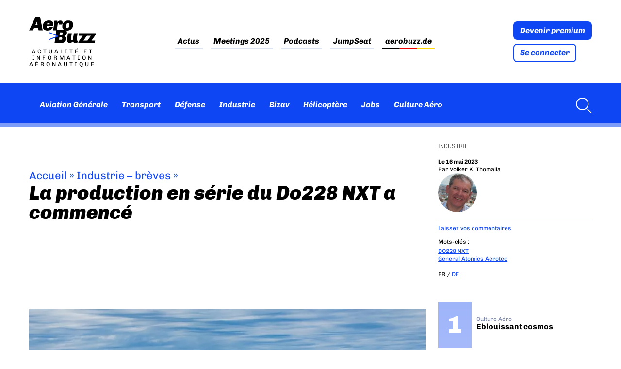

--- FILE ---
content_type: text/html; charset=UTF-8
request_url: https://www.aerobuzz.fr/breves-industrie/la-production-en-serie-du-do228-nxt-a-commence/
body_size: 42213
content:
<!doctype html>
<html lang="fr-FR" class="no-js">
	<head><meta charset="UTF-8"><script>if(navigator.userAgent.match(/MSIE|Internet Explorer/i)||navigator.userAgent.match(/Trident\/7\..*?rv:11/i)){var href=document.location.href;if(!href.match(/[?&]nowprocket/)){if(href.indexOf("?")==-1){if(href.indexOf("#")==-1){document.location.href=href+"?nowprocket=1"}else{document.location.href=href.replace("#","?nowprocket=1#")}}else{if(href.indexOf("#")==-1){document.location.href=href+"&nowprocket=1"}else{document.location.href=href.replace("#","&nowprocket=1#")}}}}</script><script>(()=>{class RocketLazyLoadScripts{constructor(){this.v="2.0.4",this.userEvents=["keydown","keyup","mousedown","mouseup","mousemove","mouseover","mouseout","touchmove","touchstart","touchend","touchcancel","wheel","click","dblclick","input"],this.attributeEvents=["onblur","onclick","oncontextmenu","ondblclick","onfocus","onmousedown","onmouseenter","onmouseleave","onmousemove","onmouseout","onmouseover","onmouseup","onmousewheel","onscroll","onsubmit"]}async t(){this.i(),this.o(),/iP(ad|hone)/.test(navigator.userAgent)&&this.h(),this.u(),this.l(this),this.m(),this.k(this),this.p(this),this._(),await Promise.all([this.R(),this.L()]),this.lastBreath=Date.now(),this.S(this),this.P(),this.D(),this.O(),this.M(),await this.C(this.delayedScripts.normal),await this.C(this.delayedScripts.defer),await this.C(this.delayedScripts.async),await this.T(),await this.F(),await this.j(),await this.A(),window.dispatchEvent(new Event("rocket-allScriptsLoaded")),this.everythingLoaded=!0,this.lastTouchEnd&&await new Promise(t=>setTimeout(t,500-Date.now()+this.lastTouchEnd)),this.I(),this.H(),this.U(),this.W()}i(){this.CSPIssue=sessionStorage.getItem("rocketCSPIssue"),document.addEventListener("securitypolicyviolation",t=>{this.CSPIssue||"script-src-elem"!==t.violatedDirective||"data"!==t.blockedURI||(this.CSPIssue=!0,sessionStorage.setItem("rocketCSPIssue",!0))},{isRocket:!0})}o(){window.addEventListener("pageshow",t=>{this.persisted=t.persisted,this.realWindowLoadedFired=!0},{isRocket:!0}),window.addEventListener("pagehide",()=>{this.onFirstUserAction=null},{isRocket:!0})}h(){let t;function e(e){t=e}window.addEventListener("touchstart",e,{isRocket:!0}),window.addEventListener("touchend",function i(o){o.changedTouches[0]&&t.changedTouches[0]&&Math.abs(o.changedTouches[0].pageX-t.changedTouches[0].pageX)<10&&Math.abs(o.changedTouches[0].pageY-t.changedTouches[0].pageY)<10&&o.timeStamp-t.timeStamp<200&&(window.removeEventListener("touchstart",e,{isRocket:!0}),window.removeEventListener("touchend",i,{isRocket:!0}),"INPUT"===o.target.tagName&&"text"===o.target.type||(o.target.dispatchEvent(new TouchEvent("touchend",{target:o.target,bubbles:!0})),o.target.dispatchEvent(new MouseEvent("mouseover",{target:o.target,bubbles:!0})),o.target.dispatchEvent(new PointerEvent("click",{target:o.target,bubbles:!0,cancelable:!0,detail:1,clientX:o.changedTouches[0].clientX,clientY:o.changedTouches[0].clientY})),event.preventDefault()))},{isRocket:!0})}q(t){this.userActionTriggered||("mousemove"!==t.type||this.firstMousemoveIgnored?"keyup"===t.type||"mouseover"===t.type||"mouseout"===t.type||(this.userActionTriggered=!0,this.onFirstUserAction&&this.onFirstUserAction()):this.firstMousemoveIgnored=!0),"click"===t.type&&t.preventDefault(),t.stopPropagation(),t.stopImmediatePropagation(),"touchstart"===this.lastEvent&&"touchend"===t.type&&(this.lastTouchEnd=Date.now()),"click"===t.type&&(this.lastTouchEnd=0),this.lastEvent=t.type,t.composedPath&&t.composedPath()[0].getRootNode()instanceof ShadowRoot&&(t.rocketTarget=t.composedPath()[0]),this.savedUserEvents.push(t)}u(){this.savedUserEvents=[],this.userEventHandler=this.q.bind(this),this.userEvents.forEach(t=>window.addEventListener(t,this.userEventHandler,{passive:!1,isRocket:!0})),document.addEventListener("visibilitychange",this.userEventHandler,{isRocket:!0})}U(){this.userEvents.forEach(t=>window.removeEventListener(t,this.userEventHandler,{passive:!1,isRocket:!0})),document.removeEventListener("visibilitychange",this.userEventHandler,{isRocket:!0}),this.savedUserEvents.forEach(t=>{(t.rocketTarget||t.target).dispatchEvent(new window[t.constructor.name](t.type,t))})}m(){const t="return false",e=Array.from(this.attributeEvents,t=>"data-rocket-"+t),i="["+this.attributeEvents.join("],[")+"]",o="[data-rocket-"+this.attributeEvents.join("],[data-rocket-")+"]",s=(e,i,o)=>{o&&o!==t&&(e.setAttribute("data-rocket-"+i,o),e["rocket"+i]=new Function("event",o),e.setAttribute(i,t))};new MutationObserver(t=>{for(const n of t)"attributes"===n.type&&(n.attributeName.startsWith("data-rocket-")||this.everythingLoaded?n.attributeName.startsWith("data-rocket-")&&this.everythingLoaded&&this.N(n.target,n.attributeName.substring(12)):s(n.target,n.attributeName,n.target.getAttribute(n.attributeName))),"childList"===n.type&&n.addedNodes.forEach(t=>{if(t.nodeType===Node.ELEMENT_NODE)if(this.everythingLoaded)for(const i of[t,...t.querySelectorAll(o)])for(const t of i.getAttributeNames())e.includes(t)&&this.N(i,t.substring(12));else for(const e of[t,...t.querySelectorAll(i)])for(const t of e.getAttributeNames())this.attributeEvents.includes(t)&&s(e,t,e.getAttribute(t))})}).observe(document,{subtree:!0,childList:!0,attributeFilter:[...this.attributeEvents,...e]})}I(){this.attributeEvents.forEach(t=>{document.querySelectorAll("[data-rocket-"+t+"]").forEach(e=>{this.N(e,t)})})}N(t,e){const i=t.getAttribute("data-rocket-"+e);i&&(t.setAttribute(e,i),t.removeAttribute("data-rocket-"+e))}k(t){Object.defineProperty(HTMLElement.prototype,"onclick",{get(){return this.rocketonclick||null},set(e){this.rocketonclick=e,this.setAttribute(t.everythingLoaded?"onclick":"data-rocket-onclick","this.rocketonclick(event)")}})}S(t){function e(e,i){let o=e[i];e[i]=null,Object.defineProperty(e,i,{get:()=>o,set(s){t.everythingLoaded?o=s:e["rocket"+i]=o=s}})}e(document,"onreadystatechange"),e(window,"onload"),e(window,"onpageshow");try{Object.defineProperty(document,"readyState",{get:()=>t.rocketReadyState,set(e){t.rocketReadyState=e},configurable:!0}),document.readyState="loading"}catch(t){console.log("WPRocket DJE readyState conflict, bypassing")}}l(t){this.originalAddEventListener=EventTarget.prototype.addEventListener,this.originalRemoveEventListener=EventTarget.prototype.removeEventListener,this.savedEventListeners=[],EventTarget.prototype.addEventListener=function(e,i,o){o&&o.isRocket||!t.B(e,this)&&!t.userEvents.includes(e)||t.B(e,this)&&!t.userActionTriggered||e.startsWith("rocket-")||t.everythingLoaded?t.originalAddEventListener.call(this,e,i,o):(t.savedEventListeners.push({target:this,remove:!1,type:e,func:i,options:o}),"mouseenter"!==e&&"mouseleave"!==e||t.originalAddEventListener.call(this,e,t.savedUserEvents.push,o))},EventTarget.prototype.removeEventListener=function(e,i,o){o&&o.isRocket||!t.B(e,this)&&!t.userEvents.includes(e)||t.B(e,this)&&!t.userActionTriggered||e.startsWith("rocket-")||t.everythingLoaded?t.originalRemoveEventListener.call(this,e,i,o):t.savedEventListeners.push({target:this,remove:!0,type:e,func:i,options:o})}}J(t,e){this.savedEventListeners=this.savedEventListeners.filter(i=>{let o=i.type,s=i.target||window;return e!==o||t!==s||(this.B(o,s)&&(i.type="rocket-"+o),this.$(i),!1)})}H(){EventTarget.prototype.addEventListener=this.originalAddEventListener,EventTarget.prototype.removeEventListener=this.originalRemoveEventListener,this.savedEventListeners.forEach(t=>this.$(t))}$(t){t.remove?this.originalRemoveEventListener.call(t.target,t.type,t.func,t.options):this.originalAddEventListener.call(t.target,t.type,t.func,t.options)}p(t){let e;function i(e){return t.everythingLoaded?e:e.split(" ").map(t=>"load"===t||t.startsWith("load.")?"rocket-jquery-load":t).join(" ")}function o(o){function s(e){const s=o.fn[e];o.fn[e]=o.fn.init.prototype[e]=function(){return this[0]===window&&t.userActionTriggered&&("string"==typeof arguments[0]||arguments[0]instanceof String?arguments[0]=i(arguments[0]):"object"==typeof arguments[0]&&Object.keys(arguments[0]).forEach(t=>{const e=arguments[0][t];delete arguments[0][t],arguments[0][i(t)]=e})),s.apply(this,arguments),this}}if(o&&o.fn&&!t.allJQueries.includes(o)){const e={DOMContentLoaded:[],"rocket-DOMContentLoaded":[]};for(const t in e)document.addEventListener(t,()=>{e[t].forEach(t=>t())},{isRocket:!0});o.fn.ready=o.fn.init.prototype.ready=function(i){function s(){parseInt(o.fn.jquery)>2?setTimeout(()=>i.bind(document)(o)):i.bind(document)(o)}return"function"==typeof i&&(t.realDomReadyFired?!t.userActionTriggered||t.fauxDomReadyFired?s():e["rocket-DOMContentLoaded"].push(s):e.DOMContentLoaded.push(s)),o([])},s("on"),s("one"),s("off"),t.allJQueries.push(o)}e=o}t.allJQueries=[],o(window.jQuery),Object.defineProperty(window,"jQuery",{get:()=>e,set(t){o(t)}})}P(){const t=new Map;document.write=document.writeln=function(e){const i=document.currentScript,o=document.createRange(),s=i.parentElement;let n=t.get(i);void 0===n&&(n=i.nextSibling,t.set(i,n));const c=document.createDocumentFragment();o.setStart(c,0),c.appendChild(o.createContextualFragment(e)),s.insertBefore(c,n)}}async R(){return new Promise(t=>{this.userActionTriggered?t():this.onFirstUserAction=t})}async L(){return new Promise(t=>{document.addEventListener("DOMContentLoaded",()=>{this.realDomReadyFired=!0,t()},{isRocket:!0})})}async j(){return this.realWindowLoadedFired?Promise.resolve():new Promise(t=>{window.addEventListener("load",t,{isRocket:!0})})}M(){this.pendingScripts=[];this.scriptsMutationObserver=new MutationObserver(t=>{for(const e of t)e.addedNodes.forEach(t=>{"SCRIPT"!==t.tagName||t.noModule||t.isWPRocket||this.pendingScripts.push({script:t,promise:new Promise(e=>{const i=()=>{const i=this.pendingScripts.findIndex(e=>e.script===t);i>=0&&this.pendingScripts.splice(i,1),e()};t.addEventListener("load",i,{isRocket:!0}),t.addEventListener("error",i,{isRocket:!0}),setTimeout(i,1e3)})})})}),this.scriptsMutationObserver.observe(document,{childList:!0,subtree:!0})}async F(){await this.X(),this.pendingScripts.length?(await this.pendingScripts[0].promise,await this.F()):this.scriptsMutationObserver.disconnect()}D(){this.delayedScripts={normal:[],async:[],defer:[]},document.querySelectorAll("script[type$=rocketlazyloadscript]").forEach(t=>{t.hasAttribute("data-rocket-src")?t.hasAttribute("async")&&!1!==t.async?this.delayedScripts.async.push(t):t.hasAttribute("defer")&&!1!==t.defer||"module"===t.getAttribute("data-rocket-type")?this.delayedScripts.defer.push(t):this.delayedScripts.normal.push(t):this.delayedScripts.normal.push(t)})}async _(){await this.L();let t=[];document.querySelectorAll("script[type$=rocketlazyloadscript][data-rocket-src]").forEach(e=>{let i=e.getAttribute("data-rocket-src");if(i&&!i.startsWith("data:")){i.startsWith("//")&&(i=location.protocol+i);try{const o=new URL(i).origin;o!==location.origin&&t.push({src:o,crossOrigin:e.crossOrigin||"module"===e.getAttribute("data-rocket-type")})}catch(t){}}}),t=[...new Map(t.map(t=>[JSON.stringify(t),t])).values()],this.Y(t,"preconnect")}async G(t){if(await this.K(),!0!==t.noModule||!("noModule"in HTMLScriptElement.prototype))return new Promise(e=>{let i;function o(){(i||t).setAttribute("data-rocket-status","executed"),e()}try{if(navigator.userAgent.includes("Firefox/")||""===navigator.vendor||this.CSPIssue)i=document.createElement("script"),[...t.attributes].forEach(t=>{let e=t.nodeName;"type"!==e&&("data-rocket-type"===e&&(e="type"),"data-rocket-src"===e&&(e="src"),i.setAttribute(e,t.nodeValue))}),t.text&&(i.text=t.text),t.nonce&&(i.nonce=t.nonce),i.hasAttribute("src")?(i.addEventListener("load",o,{isRocket:!0}),i.addEventListener("error",()=>{i.setAttribute("data-rocket-status","failed-network"),e()},{isRocket:!0}),setTimeout(()=>{i.isConnected||e()},1)):(i.text=t.text,o()),i.isWPRocket=!0,t.parentNode.replaceChild(i,t);else{const i=t.getAttribute("data-rocket-type"),s=t.getAttribute("data-rocket-src");i?(t.type=i,t.removeAttribute("data-rocket-type")):t.removeAttribute("type"),t.addEventListener("load",o,{isRocket:!0}),t.addEventListener("error",i=>{this.CSPIssue&&i.target.src.startsWith("data:")?(console.log("WPRocket: CSP fallback activated"),t.removeAttribute("src"),this.G(t).then(e)):(t.setAttribute("data-rocket-status","failed-network"),e())},{isRocket:!0}),s?(t.fetchPriority="high",t.removeAttribute("data-rocket-src"),t.src=s):t.src="data:text/javascript;base64,"+window.btoa(unescape(encodeURIComponent(t.text)))}}catch(i){t.setAttribute("data-rocket-status","failed-transform"),e()}});t.setAttribute("data-rocket-status","skipped")}async C(t){const e=t.shift();return e?(e.isConnected&&await this.G(e),this.C(t)):Promise.resolve()}O(){this.Y([...this.delayedScripts.normal,...this.delayedScripts.defer,...this.delayedScripts.async],"preload")}Y(t,e){this.trash=this.trash||[];let i=!0;var o=document.createDocumentFragment();t.forEach(t=>{const s=t.getAttribute&&t.getAttribute("data-rocket-src")||t.src;if(s&&!s.startsWith("data:")){const n=document.createElement("link");n.href=s,n.rel=e,"preconnect"!==e&&(n.as="script",n.fetchPriority=i?"high":"low"),t.getAttribute&&"module"===t.getAttribute("data-rocket-type")&&(n.crossOrigin=!0),t.crossOrigin&&(n.crossOrigin=t.crossOrigin),t.integrity&&(n.integrity=t.integrity),t.nonce&&(n.nonce=t.nonce),o.appendChild(n),this.trash.push(n),i=!1}}),document.head.appendChild(o)}W(){this.trash.forEach(t=>t.remove())}async T(){try{document.readyState="interactive"}catch(t){}this.fauxDomReadyFired=!0;try{await this.K(),this.J(document,"readystatechange"),document.dispatchEvent(new Event("rocket-readystatechange")),await this.K(),document.rocketonreadystatechange&&document.rocketonreadystatechange(),await this.K(),this.J(document,"DOMContentLoaded"),document.dispatchEvent(new Event("rocket-DOMContentLoaded")),await this.K(),this.J(window,"DOMContentLoaded"),window.dispatchEvent(new Event("rocket-DOMContentLoaded"))}catch(t){console.error(t)}}async A(){try{document.readyState="complete"}catch(t){}try{await this.K(),this.J(document,"readystatechange"),document.dispatchEvent(new Event("rocket-readystatechange")),await this.K(),document.rocketonreadystatechange&&document.rocketonreadystatechange(),await this.K(),this.J(window,"load"),window.dispatchEvent(new Event("rocket-load")),await this.K(),window.rocketonload&&window.rocketonload(),await this.K(),this.allJQueries.forEach(t=>t(window).trigger("rocket-jquery-load")),await this.K(),this.J(window,"pageshow");const t=new Event("rocket-pageshow");t.persisted=this.persisted,window.dispatchEvent(t),await this.K(),window.rocketonpageshow&&window.rocketonpageshow({persisted:this.persisted})}catch(t){console.error(t)}}async K(){Date.now()-this.lastBreath>45&&(await this.X(),this.lastBreath=Date.now())}async X(){return document.hidden?new Promise(t=>setTimeout(t)):new Promise(t=>requestAnimationFrame(t))}B(t,e){return e===document&&"readystatechange"===t||(e===document&&"DOMContentLoaded"===t||(e===window&&"DOMContentLoaded"===t||(e===window&&"load"===t||e===window&&"pageshow"===t)))}static run(){(new RocketLazyLoadScripts).t()}}RocketLazyLoadScripts.run()})();</script>
		
		<title>La production en série du Do228 NXT a commencé - Aerobuzz : Aerobuzz</title>
<style id="rocket-critical-css">#jp-relatedposts{display:none;padding-top:1em;margin:1em 0;position:relative;clear:both}.jp-relatedposts:after{content:'';display:block;clear:both}#jp-relatedposts h3.jp-relatedposts-headline{margin:0 0 1em 0;display:inline-block;float:left;font-size:9pt;font-weight:bold;font-family:inherit}#jp-relatedposts h3.jp-relatedposts-headline em:before{content:"";display:block;width:100%;min-width:30px;border-top:1px solid #dcdcde;border-top:1px solid rgba(0,0,0,.2);margin-bottom:1em}#jp-relatedposts h3.jp-relatedposts-headline em{font-style:normal;font-weight:bold}:root{--swiper-theme-color:#007aff}.jp-carousel-overlay .swiper-container{margin-left:auto;margin-right:auto;position:relative;overflow:hidden;list-style:none;padding:0;z-index:1}.jp-carousel-overlay .swiper-wrapper{position:relative;width:100%;height:100%;z-index:1;display:flex;box-sizing:content-box}.jp-carousel-overlay .swiper-wrapper{transform:translate3d(0px,0,0)}:root{--swiper-navigation-size:44px}.jp-carousel-overlay .swiper-button-prev,.jp-carousel-overlay .swiper-button-next{position:absolute;top:50%;width:calc(var(--swiper-navigation-size) / 44 * 27);height:var(--swiper-navigation-size);margin-top:calc(0px - (var(--swiper-navigation-size) / 2));z-index:10;display:flex;align-items:center;justify-content:center;color:var(--swiper-navigation-color, var( --swiper-theme-color ) )}.jp-carousel-overlay .swiper-button-prev:after,.jp-carousel-overlay .swiper-button-next:after{font-family:swiper-icons;font-size:var(--swiper-navigation-size);text-transform:none!important;letter-spacing:0;text-transform:none;font-variant:initial;line-height:1}.jp-carousel-overlay .swiper-button-prev{left:10px;right:auto}.jp-carousel-overlay .swiper-button-prev:after{content:'prev'}.jp-carousel-overlay .swiper-button-next{right:10px;left:auto}.jp-carousel-overlay .swiper-button-next:after{content:'next'}.jp-carousel-overlay .swiper-pagination{position:absolute;text-align:center;transform:translate3d(0,0,0);z-index:10}:root{--jp-carousel-primary-color:#fff;--jp-carousel-primary-subtle-color:#999;--jp-carousel-bg-color:#000;--jp-carousel-bg-faded-color:#222;--jp-carousel-border-color:#3a3a3a}.jp-carousel-overlay .swiper-button-prev,.jp-carousel-overlay .swiper-button-next{background-image:none}.jp-carousel-wrap *{line-height:inherit}.jp-carousel-wrap.swiper-container{height:auto;width:100vw}.jp-carousel-overlay .swiper-button-prev,.jp-carousel-overlay .swiper-button-next{opacity:0.5;height:initial;width:initial;padding:20px 40px;background-image:none}.jp-carousel-overlay .swiper-button-next:after,.jp-carousel-overlay .swiper-button-prev:after{content:none}.jp-carousel-overlay .swiper-button-prev svg,.jp-carousel-overlay .swiper-button-next svg{height:30px;width:28px;background:var(--jp-carousel-bg-color);border-radius:4px}.jp-carousel-overlay{font-family:'Helvetica Neue',sans-serif!important;z-index:2147483647;overflow-x:hidden;overflow-y:auto;direction:ltr;position:fixed;top:0;right:0;bottom:0;left:0;background:var(--jp-carousel-bg-color)}.jp-carousel-overlay *{box-sizing:border-box}.jp-carousel-overlay h2:before,.jp-carousel-overlay h3:before{content:none;display:none}.jp-carousel-overlay .swiper-container .swiper-button-prev{left:0;right:auto}.jp-carousel-overlay .swiper-container .swiper-button-next{right:0;left:auto}.jp-carousel-container{display:grid;grid-template-rows:1fr 64px;height:100%}.jp-carousel-info{display:flex;flex-direction:column;text-align:left!important;-webkit-font-smoothing:subpixel-antialiased!important;z-index:100;background-color:var(--jp-carousel-bg-color);opacity:1}.jp-carousel-info-footer{position:relative;background-color:var(--jp-carousel-bg-color);height:64px;display:flex;align-items:center;justify-content:space-between;width:100vw}.jp-carousel-info-extra{display:none;background-color:var(--jp-carousel-bg-color);padding:35px;width:100vw;border-top:1px solid var(--jp-carousel-bg-faded-color)}.jp-carousel-title-and-caption{margin-bottom:15px}.jp-carousel-photo-info{left:0!important;width:100%!important}.jp-carousel-comments-wrapper{padding:0;width:100%!important;display:none}.jp-carousel-close-hint{letter-spacing:0!important;position:fixed;top:20px;right:30px;padding:10px;text-align:right;width:45px;height:45px;z-index:15;color:var(--jp-carousel-primary-color)}.jp-carousel-close-hint svg{padding:3px 2px;background:var(--jp-carousel-bg-color);border-radius:4px}.jp-carousel-pagination-container{flex:1;margin:0 15px 0 35px}.jp-swiper-pagination,.jp-carousel-pagination{color:var(--jp-carousel-primary-color);font-size:15px;font-weight:normal;white-space:nowrap;display:none;position:static!important}.jp-carousel-pagination-container .swiper-pagination{text-align:left;line-height:8px}.jp-carousel-pagination{padding-left:5px}.jp-carousel-info-footer .jp-carousel-photo-title-container{flex-basis:50vw;flex:4;justify-content:center;overflow:hidden;margin:0}.jp-carousel-photo-title,.jp-carousel-photo-caption{background:none!important;border:none!important;display:inline-block;font:normal 20px/1.3em 'Helvetica Neue',sans-serif;line-height:normal;letter-spacing:0!important;margin:0 0 10px 0;padding:0;overflow:hidden;text-shadow:none!important;text-transform:none!important;color:var(--jp-carousel-primary-color)}.jp-carousel-info-footer .jp-carousel-photo-caption{text-align:center;font-size:15px;white-space:nowrap;color:var(--jp-carousel-primary-subtle-color);margin:0;text-overflow:ellipsis}.jp-carousel-photo-title{font-size:32px;margin-bottom:2px}.jp-carousel-photo-description{color:var(--jp-carousel-primary-subtle-color);font-size:16px;margin:25px 0;width:100%}.jp-carousel-photo-description{overflow:hidden;overflow-wrap:break-word}.jp-carousel-caption{font-size:14px;font-weight:normal;margin:0}.jp-carousel-image-meta{color:var(--jp-carousel-primary-color);font-size:13px;font:12px/1.4 'Helvetica Neue',sans-serif!important;width:100%;display:none}.jp-carousel-image-meta ul{margin:0!important;padding:0!important;list-style:none!important}a.jp-carousel-image-download{display:inline-block;clear:both;color:var(--jp-carousel-primary-subtle-color);line-height:1;font-weight:400;font-size:14px;text-decoration:none}a.jp-carousel-image-download svg{display:inline-block;vertical-align:middle;margin:0 3px;padding-bottom:2px}#jp-carousel-loading-overlay{display:none;position:fixed;top:0;bottom:0;left:0;right:0}#jp-carousel-loading-wrapper{display:flex;align-items:center;justify-content:center;height:100vh;width:100vw}#jp-carousel-library-loading,#jp-carousel-library-loading:after{border-radius:50%;width:40px;height:40px}#jp-carousel-library-loading{float:left;margin:22px 0 0 10px;font-size:10px;position:relative;text-indent:-9999em;border-top:8px solid rgba(255,255,255,0.2);border-right:8px solid rgba(255,255,255,0.2);border-bottom:8px solid rgba(255,255,255,0.2);border-left:8px solid var(--jp-carousel-primary-color);-webkit-transform:translateZ(0);-ms-transform:translateZ(0);transform:translateZ(0);-webkit-animation:load8 1.1s infinite linear;animation:load8 1.1s infinite linear}@-webkit-keyframes load8{0%{-webkit-transform:rotate(0deg);transform:rotate(0deg)}100%{-webkit-transform:rotate(360deg);transform:rotate(360deg)}}@keyframes load8{0%{-webkit-transform:rotate(0deg);transform:rotate(0deg)}100%{-webkit-transform:rotate(360deg);transform:rotate(360deg)}}.jp-carousel-info-content-wrapper{max-width:800px;margin:auto}.jp-carousel-photo-icons-container{flex:1;display:block;text-align:right;margin:0 20px 0 30px;white-space:nowrap}.jp-carousel-icon-btn{padding:16px;text-decoration:none;border:none;background:none;display:inline-block;height:64px}.jp-carousel-icon{border:none;display:inline-block;line-height:0;font-weight:400;font-style:normal;border-radius:4px;width:31px;padding:4px 3px 3px}.jp-carousel-icon svg{display:inline-block}.jp-carousel-overlay rect{fill:var(--jp-carousel-primary-color)}@media only screen and (max-width:760px){.jp-carousel-overlay .swiper-container .swiper-button-next,.jp-carousel-overlay .swiper-container .swiper-button-prev{display:none!important}.jp-carousel-image-meta{float:none!important;width:100%!important;-moz-box-sizing:border-box;-webkit-box-sizing:border-box;box-sizing:border-box;margin-left:0}.jp-carousel-close-hint{font-size:26px!important;position:fixed!important;top:10px;right:10px}.jp-carousel-wrap{background-color:var(--jp-carousel-bg-color)}.jp-carousel-caption{overflow:visible!important}.jp-carousel-info-footer .jp-carousel-photo-title-container{display:none}.jp-carousel-photo-icons-container{margin:0 10px 0 0;white-space:nowrap}.jp-carousel-icon-btn{padding-left:20px}.jp-carousel-pagination{padding-left:5px}.jp-carousel-pagination-container{margin-left:25px}}ul{box-sizing:border-box}:root{--wp--preset--font-size--normal:16px;--wp--preset--font-size--huge:42px}:root{--iump-primary-text-color:#1a2538;--iump-second-text-color:rgba(125,138,157,1.0);--iump-thrid-text-color:#686b8f;--iump-forth-text-color:rgba(108,119,135,1.0);--iump-main-background-color:#f4f7fd;--iump-green-color:#37caca;--iump-blue-color:#2196f3;--iump-blue-light-dark-color:#0d8aee;--iump-blue-darker-color:#0b64f5;--iump-light-blue-color:#ecf3fb;--iump-superlight-blue-color:rgba(236,243,251, 0.28);--iump-blue-border-color:#e0eafe;--iump-blue-second-border-color:#e2e8f9;--iump-gray-color:#ced4de;--iump-main-orange:#F5B11D;--iump-primary-font:Poppins,Century Gothic,CenturyGothic,sans-serif}article,aside,header,main,nav,section{display:block}html{font-family:sans-serif;-ms-text-size-adjust:100%;-webkit-text-size-adjust:100%}body{margin:0}a{background:transparent}h1{font-size:2em;margin:0.67em 0}strong{font-weight:bold}img{border:0}svg:not(:root){overflow:hidden}input,textarea{font-family:inherit;font-size:100%;margin:0}input{line-height:normal}input[type="checkbox"]{box-sizing:border-box;padding:0}input::-moz-focus-inner{border:0;padding:0}textarea{overflow:auto;vertical-align:top} *,*:after,*:before{-moz-box-sizing:border-box;box-sizing:border-box;-webkit-font-smoothing:antialiased;font-smoothing:antialiased;text-rendering:optimizeLegibility}body{margin:0;font:400 16px/1.4 "Chivo",Helvetica,Arial,sans-serif;color:#000;accent-color:#0e46f3}.clear{*zoom:1}.clear:before,.clear:after{content:" ";display:table}.clear:after{clear:both}img{max-width:100%;vertical-align:bottom}a{color:inherit;text-decoration:none}ul{padding:0}.btn{display:block;width:fit-content;padding:.5625rem .75rem;color:#fff;line-height:1;font-weight:bold;font-style:italic;border:2px solid #0e46f3;border-radius:8px;background:#0e46f3}.btn+.btn{margin-top:.5rem}.btn.btn-light{color:#0e46f3;background:#fff}.suns{position:relative;width:fit-content;max-width:72.5rem;margin:0 auto;text-align:center}.ban_6_logos{grid-area:sidebar-banner;position:relative;display:flex;flex-wrap:wrap;justify-content:space-evenly;align-items:center;width:100%;max-width:72.5rem;margin:0 auto 3rem;padding:.5rem 2.5%;text-align:center;border:1px solid #dee3f1}.ban_6_logos::before{content:"Les partenaires d'Aerobuzz";position:absolute;top:-1rem;left:0;display:block;color:#7a86ab;font-size:10px;text-align:left;text-transform:uppercase;letter-spacing:3.33px}.ban_6_logos .suns{width:11rem;height:7.4rem;margin-bottom:.5rem;padding:0}.wrapper{max-width:72.5rem;width:95%;margin:0 auto;position:relative}[data-area=main]{grid-area:main}[data-area=secondary]{grid-area:secondary}[data-area=aside]{grid-area:aside}.sidebar>div{margin-bottom:4.4rem}@media screen and (max-width:55rem){#abz_row_premium .abz_premium_newsletter_description{grid-area:nl}}.header{position:sticky;top:-11rem;margin-bottom:2rem;z-index:20}.header .nav ul{display:flex;flex-wrap:wrap;padding:0;list-style:none}.header .nav ul li+li{margin-left:1rem}.header .nav ul a{padding:.4rem;font-weight:bold;font-style:italic;color:inherit}.header .nav-search{margin-left:auto}.header .progress-container{position:relative;display:none;width:100%;height:8px;margin-top:-8px;background:hsla(0,0%,100%,.46)}body.single-post .header .progress-container{display:block}.header .progress-bar{width:0%;height:8px;background:#0e46f3}.header .nav-search a{display:flex;align-items:center}.header .nav-search svg{margin-left:.5rem;fill:#fff}.header_top-part{background:var(--wpr-bg-045a1cd8-5d0f-4aaa-a8f0-30af33096183) calc((100% - 1160px)/2 + 12.8rem) -9.7rem no-repeat;background-size:40rem}.header_top-part .wrapper{padding:2rem 0;display:flex;justify-content:space-between;align-items:center}.header_top-part .logo{display:flex;flex-direction:column;width:min-content}.header_top-part .logo img{height:60px}.header_top-part .site_tagline{max-width:fit-content;margin-top:.5rem;font-size:.75rem;text-align:center;letter-spacing:4px;text-transform:uppercase;line-height:1.15}.header_top-part .nav{color:#000}.header_top-part .nav ul{justify-content:center}.header_top-part .nav li+li{margin-left:1.875rem}.header_top-part .nav a{padding:.2rem 0;background-image:linear-gradient(to right,#dee3f1,#dee3f1);background-size:100% 3px;background-repeat:no-repeat;background-position:bottom}.header_top-part .nav .flag_link_de a{background-size:100% 3px;background-repeat:no-repeat;background-position:bottom;background-image:linear-gradient(to right,black 33%,#ee0000 33%,#ee0000 66%,#ffd900 66%)}.header_bottom-part{display:flex;min-height:5.625rem;height:clamp(80px,5.625rem,100px);color:#fff;background-color:#0e46f3}.header_bottom-part .wrapper{display:flex;align-items:center}.header_bottom-part .nav{display:flex;align-items:center}.header_bottom-part .logo_site{width:0rem;margin-right:1rem}.mobile_menu{display:none}.menu-button-container,#menu-toggle{display:none}.desktop-only{display:initial}@media screen and (max-width:60rem){.header .desktop-only{display:none}.menu-button-container{display:block;height:18px;width:30px;margin-top:.5rem;flex-direction:column;justify-content:center;align-items:center}.menu-button,.menu-button::before,.menu-button::after{position:absolute;display:block;height:4px;width:30px;background-color:#fff;border-radius:2px}.menu-button::before{content:"";margin-top:-8px}.menu-button::after{content:"";margin-top:8px}.mobile_menu{position:absolute;top:140%;display:none;width:100vw;margin:0 -2.61%;background:#0e46f3}.mobile_menu ul{margin:0;list-style:none}.mobile_menu ul li{padding:.5rem 1rem;border-bottom:1px solid hsla(0,0%,100%,.1)}.header_bottom-part{min-height:0;padding:1rem 0}.header_bottom-part .wrapper{justify-content:space-between;align-items:center}}@media screen and (max-width:46rem){.header{top:-4.16rem}.header .site_tagline{display:none}.header .header_top-part .nav{display:none}.header .header_top-part .nav ul{margin-top:0;flex-direction:column;align-items:flex-start}.header .header_top-part .nav ul li,.header .header_top-part .nav ul li+li{margin-left:0;padding:.5rem 0}.header .abz_connexion{display:flex;align-items:flex-end}.header .abz_connexion .btn{font-size:.75rem}.header .abz_connexion .btn+.btn{margin-left:.5rem}.header_top-part .wrapper{padding:.2rem 0}.header_top-part .logo img{max-width:8rem}.header_bottom-part .wrapper{justify-content:space-between;align-items:center}}.home article.type-post .entry-title{grid-area:title;margin:0}.home article.type-post .img_une,.home article.type-post .tag{grid-area:img}.home article.type-post .introduction{grid-area:excerpt}.home article.type-post .abz_meta{grid-area:meta}.single-post article{display:grid;grid-template-areas:"titre titre titre" "sidebar-titre sidebar-titre sidebar-titre" "sidebar-banner sidebar-banner sidebar-banner" "sidebar-meta sidebar-meta sidebar-meta" "main main main" "locker locker locker" "comment comment comment" "sidebar sidebar sidebar";grid-template-columns:1fr;gap:1rem 0}.single-post article .post-intro{grid-area:titre;margin:1rem 0}.single-post article .post-meta-content{grid-area:sidebar-meta;grid-template-columns:2fr 1fr}.single-post article .post-main-content{grid-area:main}.single-post article .sidebar{grid-area:sidebar}.single-post article .comments{grid-area:comment}.single-post article .locker_article{grid-area:locker}.ariane{font-size:1.375rem;color:#0e46f3}.ariane a{color:inherit}.ariane .arbo{margin-bottom:0}.ariane .breadcrumb_last{display:none}.post-intro{margin:2rem 0 4rem}.post-intro .post-title{margin-bottom:0}.post-title{margin-top:0}.post-meta-content{font-size:.75rem}.post-meta-content .date{display:block;margin-top:1rem;font-weight:bold}.listing_news .abz_meta,.listing_topnews .abz_meta{grid-area:meta}article .tag{text-transform:uppercase;font-weight:300}.img_une{position:relative;display:flex;justify-content:center;width:100%}.img_une img{width:100%;max-height:20rem;object-fit:cover}body.single-post article.type-post .img_une img{max-height:none}.comment-form label{display:inline-block;min-width:6.5rem;margin-right:1rem}.comment-form textarea{display:block;width:100%;margin:.5rem 0;padding:.5rem;border:1px solid #7a86ab;background-color:rgba(222,227,241,.25)}.category_articles .sidebar{grid-area:sidebar}.category_articles .category_tags{grid-area:tags;align-self:flex-start;display:-webkit-box;-webkit-line-clamp:24;-webkit-box-orient:vertical;overflow:hidden}.category_articles .large-news{grid-area:top-post;margin-bottom:1rem}.category_articles .second_posts{grid-area:posts;grid-row:auto;align-self:flex-start}.category_articles .second-news .img_une{grid-area:img;min-height:9rem;background-color:#dee3f1}.category_articles .low_posts{grid-area:low_posts;grid-row:auto;display:grid;grid-template-rows:auto;grid-template-columns:1fr 1fr;gap:2rem}.category_articles .pagination{grid-area:pagination;height:fit-content}@media screen and (max-width:66.25rem){.single-post article .post-meta-content{display:grid;gap:.1rem 1rem;grid-template-areas:"meta avatar" "meta avatar" "meta avatar" "meta avatar" "meta avatar" "meta avatar" "meta avatar";grid-template-columns:auto min-content;grid-auto-rows:min-content}.single-post article .post-meta-content>*{grid-area:meta;grid-row:auto;display:inline-block;margin:0;padding:0}.single-post article .post-meta-content .author{grid-area:avatar}}@media screen and (min-width:50rem){.single-post article{gap:1rem clamp(.5rem,2vw,3rem);grid-template-columns:minmax(37.7rem,4fr) 2fr;grid-template-areas:"titre titre" "sidebar-banner sidebar-banner" "sidebar-meta sidebar-meta" "main sidebar" "comment sidebar"}.single-post article .post-intro{margin:2rem 0 4rem}.single-post article.article_open{grid-template-rows:1fr min-content auto}.single-post article .mega-banner{grid-area:sidebar-banner;margin:-3rem auto 1rem}}@media screen and (min-width:66.25rem){.single-post article{grid-template-areas:"titre titre sidebar-titre" "sidebar-banner sidebar-banner sidebar-banner" "sidebar-meta main sidebar" "comment comment sidebar";grid-template-columns:10rem auto 18.75rem;grid-template-columns:1fr minmax(37.7rem,4fr) 2fr}}@font-face{font-family:"Chivo";src:url("/wp-content/themes/aerobuzz_4/fonts/Chivo-Light.ttf");font-weight:300;font-style:normal;font-display:swap}@font-face{font-family:"Chivo";src:url("/wp-content/themes/aerobuzz_4/fonts/Chivo-LightItalic.ttf");font-weight:300;font-style:italic;font-display:swap}@font-face{font-family:"Chivo";src:url("/wp-content/themes/aerobuzz_4/fonts/Chivo-Regular.ttf");font-weight:normal;font-style:normal;font-display:swap}@font-face{font-family:"Chivo";src:url("/wp-content/themes/aerobuzz_4/fonts/Chivo-Italic.ttf");font-weight:normal;font-style:italic;font-display:swap}@font-face{font-family:"Chivo";src:url("/wp-content/themes/aerobuzz_4/fonts/Chivo-Bold.ttf");font-weight:bold;font-style:normal;font-display:swap}@font-face{font-family:"Chivo";src:url("/wp-content/themes/aerobuzz_4/fonts/Chivo-BoldItalic.ttf");font-weight:bold;font-style:italic;font-display:swap}@font-face{font-family:"Chivo";src:url("/wp-content/themes/aerobuzz_4/fonts/Chivo-Black.ttf");font-weight:900;font-style:normal;font-display:swap}@font-face{font-family:"Chivo";src:url("/wp-content/themes/aerobuzz_4/fonts/Chivo-BlackItalic.ttf");font-weight:900;font-style:italic;font-display:swap}h1{font-size:2.5rem;font-weight:900;font-style:italic;line-height:1}h2{font-size:1.375rem}@media (prefers-color-scheme:dark){body{color:#fff;background:#1d1d1d}.header .nav,.header .nav ul,.header .nav ul a{color:#e4e4e4}}::-webkit-selection{background:#04a4cc;color:#fff;text-shadow:none}.mailpoet_form_loading{display:none;text-align:center;width:30px}.mailpoet_form_loading>span{animation:mailpoet-bouncedelay 1.4s infinite ease-in-out both;background-color:#5b5b5b;border-radius:100%;display:inline-block;height:5px;width:5px}.mailpoet_form_loading .mailpoet_bounce1{animation-delay:-0.32s}.mailpoet_form_loading .mailpoet_bounce2{animation-delay:-0.16s;margin:0 7px}@keyframes mailpoet-bouncedelay{0%,80%,100%{transform:scale(0)}40%{transform:scale(1)}}.mailpoet_form_popup_overlay{background-color:#000;display:none;height:100%;left:0;margin:0;max-width:100%!important;opacity:.7;position:fixed;top:0;width:100%!important;z-index:100000}</style>

        <link href="https://www.aerobuzz.fr/wp-content/themes/aerobuzz_4/img/icons/favicon.ico" rel="shortcut icon">
        <link href="https://www.aerobuzz.fr/wp-content/themes/aerobuzz_4/img/icons/touch.png" rel="apple-touch-icon-precomposed">

		<meta http-equiv="X-UA-Compatible" content="IE=edge,chrome=1">
		<meta name="viewport" content="width=device-width, initial-scale=1.0">
		<meta name="description" content="Actualité et information aéronautique">

		<meta name='robots' content='index, follow, max-image-preview:large, max-snippet:-1, max-video-preview:-1' />
<!-- Google tag (gtag.js) consent mode dataLayer added by Site Kit -->
<script type="rocketlazyloadscript" data-rocket-type="text/javascript" id="google_gtagjs-js-consent-mode-data-layer">
/* <![CDATA[ */
window.dataLayer = window.dataLayer || [];function gtag(){dataLayer.push(arguments);}
gtag('consent', 'default', {"ad_personalization":"denied","ad_storage":"denied","ad_user_data":"denied","analytics_storage":"denied","functionality_storage":"denied","security_storage":"denied","personalization_storage":"denied","region":["AT","BE","BG","CH","CY","CZ","DE","DK","EE","ES","FI","FR","GB","GR","HR","HU","IE","IS","IT","LI","LT","LU","LV","MT","NL","NO","PL","PT","RO","SE","SI","SK"],"wait_for_update":500});
window._googlesitekitConsentCategoryMap = {"statistics":["analytics_storage"],"marketing":["ad_storage","ad_user_data","ad_personalization"],"functional":["functionality_storage","security_storage"],"preferences":["personalization_storage"]};
window._googlesitekitConsents = {"ad_personalization":"denied","ad_storage":"denied","ad_user_data":"denied","analytics_storage":"denied","functionality_storage":"denied","security_storage":"denied","personalization_storage":"denied","region":["AT","BE","BG","CH","CY","CZ","DE","DK","EE","ES","FI","FR","GB","GR","HR","HU","IE","IS","IT","LI","LT","LU","LV","MT","NL","NO","PL","PT","RO","SE","SI","SK"],"wait_for_update":500};
/* ]]> */
</script>
<!-- End Google tag (gtag.js) consent mode dataLayer added by Site Kit -->

	<!-- This site is optimized with the Yoast SEO plugin v26.6 - https://yoast.com/wordpress/plugins/seo/ -->
	<title>La production en série du Do228 NXT a commencé - Aerobuzz</title>
	<link rel="canonical" href="https://www.aerobuzz.fr/breves-industrie/la-production-en-serie-du-do228-nxt-a-commence/" />
	<meta property="og:locale" content="fr_FR" />
	<meta property="og:type" content="article" />
	<meta property="og:title" content="La production en série du Do228 NXT a commencé - Aerobuzz" />
	<meta property="og:description" content="Avec la dernière version du biturbopropulsuer Do228 NXT, General Atomics AeroTec souhaite gagner des parts de marché dans le segment des services et des missions spéciales. La production a officiellement commencé à Oberpfaffenhofen. L&rsquo;avionneur allemand General Atomics AeroTec Systems, basé à Oberpfaffenhofen, a débuté la production en série des bimoteurs Do228 NXT. General Atomics AeroTec" />
	<meta property="og:url" content="https://www.aerobuzz.fr/breves-industrie/la-production-en-serie-du-do228-nxt-a-commence/" />
	<meta property="og:site_name" content="Aerobuzz" />
	<meta property="article:publisher" content="https://facebook.com/aerobuzz" />
	<meta property="article:published_time" content="2023-05-16T09:30:00+00:00" />
	<meta property="og:image" content="https://i0.wp.com/www.aerobuzz.fr/wp-content/uploads/2023/05/Do228-NXT_1-©-GeneralAtomics-AeroTechnics.webp?fit=1000%2C667&ssl=1" />
	<meta property="og:image:width" content="1000" />
	<meta property="og:image:height" content="667" />
	<meta property="og:image:type" content="image/webp" />
	<meta name="author" content="Volker K. Thomalla" />
	<script type="application/ld+json" class="yoast-schema-graph">{"@context":"https://schema.org","@graph":[{"@type":"Article","@id":"https://www.aerobuzz.fr/breves-industrie/la-production-en-serie-du-do228-nxt-a-commence/#article","isPartOf":{"@id":"https://www.aerobuzz.fr/breves-industrie/la-production-en-serie-du-do228-nxt-a-commence/"},"author":{"name":"Volker K. Thomalla","@id":"https://www.aerobuzz.fr/#/schema/person/588b7c8be0592ed8c3d8a57d21e86c2a"},"headline":"La production en série du Do228 NXT a commencé","datePublished":"2023-05-16T09:30:00+00:00","mainEntityOfPage":{"@id":"https://www.aerobuzz.fr/breves-industrie/la-production-en-serie-du-do228-nxt-a-commence/"},"wordCount":178,"commentCount":0,"publisher":{"@id":"https://www.aerobuzz.fr/#organization"},"image":{"@id":"https://www.aerobuzz.fr/breves-industrie/la-production-en-serie-du-do228-nxt-a-commence/#primaryimage"},"thumbnailUrl":"https://www.aerobuzz.fr/wp-content/uploads/2023/05/Do228-NXT_1-©-GeneralAtomics-AeroTechnics.webp","keywords":["DO228 NXT","General Atomics Aerotec"],"articleSection":["Industrie – brèves"],"inLanguage":"fr-FR","potentialAction":[{"@type":"CommentAction","name":"Comment","target":["https://www.aerobuzz.fr/breves-industrie/la-production-en-serie-du-do228-nxt-a-commence/#respond"]}]},{"@type":"WebPage","@id":"https://www.aerobuzz.fr/breves-industrie/la-production-en-serie-du-do228-nxt-a-commence/","url":"https://www.aerobuzz.fr/breves-industrie/la-production-en-serie-du-do228-nxt-a-commence/","name":"La production en série du Do228 NXT a commencé - Aerobuzz","isPartOf":{"@id":"https://www.aerobuzz.fr/#website"},"primaryImageOfPage":{"@id":"https://www.aerobuzz.fr/breves-industrie/la-production-en-serie-du-do228-nxt-a-commence/#primaryimage"},"image":{"@id":"https://www.aerobuzz.fr/breves-industrie/la-production-en-serie-du-do228-nxt-a-commence/#primaryimage"},"thumbnailUrl":"https://www.aerobuzz.fr/wp-content/uploads/2023/05/Do228-NXT_1-©-GeneralAtomics-AeroTechnics.webp","datePublished":"2023-05-16T09:30:00+00:00","breadcrumb":{"@id":"https://www.aerobuzz.fr/breves-industrie/la-production-en-serie-du-do228-nxt-a-commence/#breadcrumb"},"inLanguage":"fr-FR","potentialAction":[{"@type":"ReadAction","target":["https://www.aerobuzz.fr/breves-industrie/la-production-en-serie-du-do228-nxt-a-commence/"]}]},{"@type":"ImageObject","inLanguage":"fr-FR","@id":"https://www.aerobuzz.fr/breves-industrie/la-production-en-serie-du-do228-nxt-a-commence/#primaryimage","url":"https://www.aerobuzz.fr/wp-content/uploads/2023/05/Do228-NXT_1-©-GeneralAtomics-AeroTechnics.webp","contentUrl":"https://www.aerobuzz.fr/wp-content/uploads/2023/05/Do228-NXT_1-©-GeneralAtomics-AeroTechnics.webp","width":1000,"height":667,"caption":"General Atomics AeroTech avait acheté la licence de production du Do228 à RUAG en 2020. © General Atomics AeroTechnics"},{"@type":"BreadcrumbList","@id":"https://www.aerobuzz.fr/breves-industrie/la-production-en-serie-du-do228-nxt-a-commence/#breadcrumb","itemListElement":[{"@type":"ListItem","position":1,"name":"Accueil","item":"https://www.aerobuzz.fr/"},{"@type":"ListItem","position":2,"name":"Industrie – brèves","item":"https://www.aerobuzz.fr/category/breves-industrie/"},{"@type":"ListItem","position":3,"name":"La production en série du Do228 NXT a commencé"}]},{"@type":"WebSite","@id":"https://www.aerobuzz.fr/#website","url":"https://www.aerobuzz.fr/","name":"Aerobuzz.fr","description":"Actualité et information aéronautique","publisher":{"@id":"https://www.aerobuzz.fr/#organization"},"alternateName":"Aerobuzz","potentialAction":[{"@type":"SearchAction","target":{"@type":"EntryPoint","urlTemplate":"https://www.aerobuzz.fr/?s={search_term_string}"},"query-input":{"@type":"PropertyValueSpecification","valueRequired":true,"valueName":"search_term_string"}}],"inLanguage":"fr-FR"},{"@type":"Organization","@id":"https://www.aerobuzz.fr/#organization","name":"Aerobuzz.fr","url":"https://www.aerobuzz.fr/","logo":{"@type":"ImageObject","inLanguage":"fr-FR","@id":"https://www.aerobuzz.fr/#/schema/logo/image/","url":"https://i0.wp.com/www.aerobuzz.fr/wp-content/uploads/2025/02/AB_favicon%4016x.png?fit=576%2C576&ssl=1","contentUrl":"https://i0.wp.com/www.aerobuzz.fr/wp-content/uploads/2025/02/AB_favicon%4016x.png?fit=576%2C576&ssl=1","width":576,"height":576,"caption":"Aerobuzz.fr"},"image":{"@id":"https://www.aerobuzz.fr/#/schema/logo/image/"},"sameAs":["https://facebook.com/aerobuzz","https://x.com/aerobuzzfr","https://www.linkedin.com/company/2309128/","https://www.youtube.com/user/VideoAerobuzz","https://www.twitch.tv/jumpseat_abz","https://podcast.ausha.co/aerobuzz-fr-le-podcast","https://www.tiktok.com/@jumpseat_abz"]},{"@type":"Person","@id":"https://www.aerobuzz.fr/#/schema/person/588b7c8be0592ed8c3d8a57d21e86c2a","name":"Volker K. Thomalla","image":{"@type":"ImageObject","inLanguage":"fr-FR","@id":"https://www.aerobuzz.fr/#/schema/person/image/","url":"https://www.aerobuzz.fr/wp-content/uploads/2016/09/MontBlancFlyer_avatar-96x96.jpg","contentUrl":"https://www.aerobuzz.fr/wp-content/uploads/2016/09/MontBlancFlyer_avatar-96x96.jpg","caption":"Volker K. Thomalla"},"description":"Journaliste aéronautique et pilote privé, Volker K. Thomalla est spécialisé dans les questions de l’aviation d’affaires et du trafic aérien. Il a écrit une douzaine de livres sous son nom ou en collaboration. Il a été rédacteur en chef des magazines aéronautiques allemands Flug Revue et Aerokurier entre 1995 et 2016.","url":"https://www.aerobuzz.fr/author/montblancflye/"}]}</script>
	<!-- / Yoast SEO plugin. -->


<link rel='dns-prefetch' href='//stats.wp.com' />
<link rel='dns-prefetch' href='//www.googletagmanager.com' />
<link rel='dns-prefetch' href='//pagead2.googlesyndication.com' />
<link href='https://fonts.bunny.net' crossorigin rel='preconnect' />
<link rel='preconnect' href='https://fonts.bunny.net' />
<link rel="alternate" title="oEmbed (JSON)" type="application/json+oembed" href="https://www.aerobuzz.fr/wp-json/oembed/1.0/embed?url=https%3A%2F%2Fwww.aerobuzz.fr%2Fbreves-industrie%2Fla-production-en-serie-du-do228-nxt-a-commence%2F" />
<link rel="alternate" title="oEmbed (XML)" type="text/xml+oembed" href="https://www.aerobuzz.fr/wp-json/oembed/1.0/embed?url=https%3A%2F%2Fwww.aerobuzz.fr%2Fbreves-industrie%2Fla-production-en-serie-du-do228-nxt-a-commence%2F&#038;format=xml" />
<style id='wp-img-auto-sizes-contain-inline-css' type='text/css'>
img:is([sizes=auto i],[sizes^="auto," i]){contain-intrinsic-size:3000px 1500px}
/*# sourceURL=wp-img-auto-sizes-contain-inline-css */
</style>
<link data-minify="1" rel='preload'  href='https://www.aerobuzz.fr/wp-content/cache/min/1/wp-content/plugins/td-premium/assets/css/frontend.css?ver=1768488838' data-rocket-async="style" as="style" onload="this.onload=null;this.rel='stylesheet'" onerror="this.removeAttribute('data-rocket-async')"  media='all' />
<link data-minify="1" rel='preload'  href='https://www.aerobuzz.fr/wp-content/cache/min/1/wp-content/plugins/jetpack/modules/related-posts/related-posts.css?ver=1768488838' data-rocket-async="style" as="style" onload="this.onload=null;this.rel='stylesheet'" onerror="this.removeAttribute('data-rocket-async')"  media='all' />
<style id='wp-emoji-styles-inline-css' type='text/css'>

	img.wp-smiley, img.emoji {
		display: inline !important;
		border: none !important;
		box-shadow: none !important;
		height: 1em !important;
		width: 1em !important;
		margin: 0 0.07em !important;
		vertical-align: -0.1em !important;
		background: none !important;
		padding: 0 !important;
	}
/*# sourceURL=wp-emoji-styles-inline-css */
</style>
<link rel='preload'  href='https://www.aerobuzz.fr/wp-includes/css/dist/block-library/style.min.css?ver=ebdb37' data-rocket-async="style" as="style" onload="this.onload=null;this.rel='stylesheet'" onerror="this.removeAttribute('data-rocket-async')"  media='all' />
<style id='wp-block-image-inline-css' type='text/css'>
.wp-block-image>a,.wp-block-image>figure>a{display:inline-block}.wp-block-image img{box-sizing:border-box;height:auto;max-width:100%;vertical-align:bottom}@media not (prefers-reduced-motion){.wp-block-image img.hide{visibility:hidden}.wp-block-image img.show{animation:show-content-image .4s}}.wp-block-image[style*=border-radius] img,.wp-block-image[style*=border-radius]>a{border-radius:inherit}.wp-block-image.has-custom-border img{box-sizing:border-box}.wp-block-image.aligncenter{text-align:center}.wp-block-image.alignfull>a,.wp-block-image.alignwide>a{width:100%}.wp-block-image.alignfull img,.wp-block-image.alignwide img{height:auto;width:100%}.wp-block-image .aligncenter,.wp-block-image .alignleft,.wp-block-image .alignright,.wp-block-image.aligncenter,.wp-block-image.alignleft,.wp-block-image.alignright{display:table}.wp-block-image .aligncenter>figcaption,.wp-block-image .alignleft>figcaption,.wp-block-image .alignright>figcaption,.wp-block-image.aligncenter>figcaption,.wp-block-image.alignleft>figcaption,.wp-block-image.alignright>figcaption{caption-side:bottom;display:table-caption}.wp-block-image .alignleft{float:left;margin:.5em 1em .5em 0}.wp-block-image .alignright{float:right;margin:.5em 0 .5em 1em}.wp-block-image .aligncenter{margin-left:auto;margin-right:auto}.wp-block-image :where(figcaption){margin-bottom:1em;margin-top:.5em}.wp-block-image.is-style-circle-mask img{border-radius:9999px}@supports ((-webkit-mask-image:none) or (mask-image:none)) or (-webkit-mask-image:none){.wp-block-image.is-style-circle-mask img{border-radius:0;-webkit-mask-image:url('data:image/svg+xml;utf8,<svg viewBox="0 0 100 100" xmlns="https://www.w3.org/2000/svg"><circle cx="50" cy="50" r="50"/></svg>');mask-image:url('data:image/svg+xml;utf8,<svg viewBox="0 0 100 100" xmlns="https://www.w3.org/2000/svg"><circle cx="50" cy="50" r="50"/></svg>');mask-mode:alpha;-webkit-mask-position:center;mask-position:center;-webkit-mask-repeat:no-repeat;mask-repeat:no-repeat;-webkit-mask-size:contain;mask-size:contain}}:root :where(.wp-block-image.is-style-rounded img,.wp-block-image .is-style-rounded img){border-radius:9999px}.wp-block-image figure{margin:0}.wp-lightbox-container{display:flex;flex-direction:column;position:relative}.wp-lightbox-container img{cursor:zoom-in}.wp-lightbox-container img:hover+button{opacity:1}.wp-lightbox-container button{align-items:center;backdrop-filter:blur(16px) saturate(180%);background-color:#5a5a5a40;border:none;border-radius:4px;cursor:zoom-in;display:flex;height:20px;justify-content:center;opacity:0;padding:0;position:absolute;right:16px;text-align:center;top:16px;width:20px;z-index:100}@media not (prefers-reduced-motion){.wp-lightbox-container button{transition:opacity .2s ease}}.wp-lightbox-container button:focus-visible{outline:3px auto #5a5a5a40;outline:3px auto -webkit-focus-ring-color;outline-offset:3px}.wp-lightbox-container button:hover{cursor:pointer;opacity:1}.wp-lightbox-container button:focus{opacity:1}.wp-lightbox-container button:focus,.wp-lightbox-container button:hover,.wp-lightbox-container button:not(:hover):not(:active):not(.has-background){background-color:#5a5a5a40;border:none}.wp-lightbox-overlay{box-sizing:border-box;cursor:zoom-out;height:100vh;left:0;overflow:hidden;position:fixed;top:0;visibility:hidden;width:100%;z-index:100000}.wp-lightbox-overlay .close-button{align-items:center;cursor:pointer;display:flex;justify-content:center;min-height:40px;min-width:40px;padding:0;position:absolute;right:calc(env(safe-area-inset-right) + 16px);top:calc(env(safe-area-inset-top) + 16px);z-index:5000000}.wp-lightbox-overlay .close-button:focus,.wp-lightbox-overlay .close-button:hover,.wp-lightbox-overlay .close-button:not(:hover):not(:active):not(.has-background){background:none;border:none}.wp-lightbox-overlay .lightbox-image-container{height:var(--wp--lightbox-container-height);left:50%;overflow:hidden;position:absolute;top:50%;transform:translate(-50%,-50%);transform-origin:top left;width:var(--wp--lightbox-container-width);z-index:9999999999}.wp-lightbox-overlay .wp-block-image{align-items:center;box-sizing:border-box;display:flex;height:100%;justify-content:center;margin:0;position:relative;transform-origin:0 0;width:100%;z-index:3000000}.wp-lightbox-overlay .wp-block-image img{height:var(--wp--lightbox-image-height);min-height:var(--wp--lightbox-image-height);min-width:var(--wp--lightbox-image-width);width:var(--wp--lightbox-image-width)}.wp-lightbox-overlay .wp-block-image figcaption{display:none}.wp-lightbox-overlay button{background:none;border:none}.wp-lightbox-overlay .scrim{background-color:#fff;height:100%;opacity:.9;position:absolute;width:100%;z-index:2000000}.wp-lightbox-overlay.active{visibility:visible}@media not (prefers-reduced-motion){.wp-lightbox-overlay.active{animation:turn-on-visibility .25s both}.wp-lightbox-overlay.active img{animation:turn-on-visibility .35s both}.wp-lightbox-overlay.show-closing-animation:not(.active){animation:turn-off-visibility .35s both}.wp-lightbox-overlay.show-closing-animation:not(.active) img{animation:turn-off-visibility .25s both}.wp-lightbox-overlay.zoom.active{animation:none;opacity:1;visibility:visible}.wp-lightbox-overlay.zoom.active .lightbox-image-container{animation:lightbox-zoom-in .4s}.wp-lightbox-overlay.zoom.active .lightbox-image-container img{animation:none}.wp-lightbox-overlay.zoom.active .scrim{animation:turn-on-visibility .4s forwards}.wp-lightbox-overlay.zoom.show-closing-animation:not(.active){animation:none}.wp-lightbox-overlay.zoom.show-closing-animation:not(.active) .lightbox-image-container{animation:lightbox-zoom-out .4s}.wp-lightbox-overlay.zoom.show-closing-animation:not(.active) .lightbox-image-container img{animation:none}.wp-lightbox-overlay.zoom.show-closing-animation:not(.active) .scrim{animation:turn-off-visibility .4s forwards}}@keyframes show-content-image{0%{visibility:hidden}99%{visibility:hidden}to{visibility:visible}}@keyframes turn-on-visibility{0%{opacity:0}to{opacity:1}}@keyframes turn-off-visibility{0%{opacity:1;visibility:visible}99%{opacity:0;visibility:visible}to{opacity:0;visibility:hidden}}@keyframes lightbox-zoom-in{0%{transform:translate(calc((-100vw + var(--wp--lightbox-scrollbar-width))/2 + var(--wp--lightbox-initial-left-position)),calc(-50vh + var(--wp--lightbox-initial-top-position))) scale(var(--wp--lightbox-scale))}to{transform:translate(-50%,-50%) scale(1)}}@keyframes lightbox-zoom-out{0%{transform:translate(-50%,-50%) scale(1);visibility:visible}99%{visibility:visible}to{transform:translate(calc((-100vw + var(--wp--lightbox-scrollbar-width))/2 + var(--wp--lightbox-initial-left-position)),calc(-50vh + var(--wp--lightbox-initial-top-position))) scale(var(--wp--lightbox-scale));visibility:hidden}}
/*# sourceURL=https://www.aerobuzz.fr/wp-includes/blocks/image/style.min.css */
</style>
<style id='wp-block-image-theme-inline-css' type='text/css'>
:root :where(.wp-block-image figcaption){color:#555;font-size:13px;text-align:center}.is-dark-theme :root :where(.wp-block-image figcaption){color:#ffffffa6}.wp-block-image{margin:0 0 1em}
/*# sourceURL=https://www.aerobuzz.fr/wp-includes/blocks/image/theme.min.css */
</style>
<style id='wp-block-list-inline-css' type='text/css'>
ol,ul{box-sizing:border-box}:root :where(.wp-block-list.has-background){padding:1.25em 2.375em}
/*# sourceURL=https://www.aerobuzz.fr/wp-includes/blocks/list/style.min.css */
</style>
<style id='global-styles-inline-css' type='text/css'>
:root{--wp--preset--aspect-ratio--square: 1;--wp--preset--aspect-ratio--4-3: 4/3;--wp--preset--aspect-ratio--3-4: 3/4;--wp--preset--aspect-ratio--3-2: 3/2;--wp--preset--aspect-ratio--2-3: 2/3;--wp--preset--aspect-ratio--16-9: 16/9;--wp--preset--aspect-ratio--9-16: 9/16;--wp--preset--color--black: #000000;--wp--preset--color--cyan-bluish-gray: #abb8c3;--wp--preset--color--white: #ffffff;--wp--preset--color--pale-pink: #f78da7;--wp--preset--color--vivid-red: #cf2e2e;--wp--preset--color--luminous-vivid-orange: #ff6900;--wp--preset--color--luminous-vivid-amber: #fcb900;--wp--preset--color--light-green-cyan: #7bdcb5;--wp--preset--color--vivid-green-cyan: #00d084;--wp--preset--color--pale-cyan-blue: #8ed1fc;--wp--preset--color--vivid-cyan-blue: #0693e3;--wp--preset--color--vivid-purple: #9b51e0;--wp--preset--gradient--vivid-cyan-blue-to-vivid-purple: linear-gradient(135deg,rgb(6,147,227) 0%,rgb(155,81,224) 100%);--wp--preset--gradient--light-green-cyan-to-vivid-green-cyan: linear-gradient(135deg,rgb(122,220,180) 0%,rgb(0,208,130) 100%);--wp--preset--gradient--luminous-vivid-amber-to-luminous-vivid-orange: linear-gradient(135deg,rgb(252,185,0) 0%,rgb(255,105,0) 100%);--wp--preset--gradient--luminous-vivid-orange-to-vivid-red: linear-gradient(135deg,rgb(255,105,0) 0%,rgb(207,46,46) 100%);--wp--preset--gradient--very-light-gray-to-cyan-bluish-gray: linear-gradient(135deg,rgb(238,238,238) 0%,rgb(169,184,195) 100%);--wp--preset--gradient--cool-to-warm-spectrum: linear-gradient(135deg,rgb(74,234,220) 0%,rgb(151,120,209) 20%,rgb(207,42,186) 40%,rgb(238,44,130) 60%,rgb(251,105,98) 80%,rgb(254,248,76) 100%);--wp--preset--gradient--blush-light-purple: linear-gradient(135deg,rgb(255,206,236) 0%,rgb(152,150,240) 100%);--wp--preset--gradient--blush-bordeaux: linear-gradient(135deg,rgb(254,205,165) 0%,rgb(254,45,45) 50%,rgb(107,0,62) 100%);--wp--preset--gradient--luminous-dusk: linear-gradient(135deg,rgb(255,203,112) 0%,rgb(199,81,192) 50%,rgb(65,88,208) 100%);--wp--preset--gradient--pale-ocean: linear-gradient(135deg,rgb(255,245,203) 0%,rgb(182,227,212) 50%,rgb(51,167,181) 100%);--wp--preset--gradient--electric-grass: linear-gradient(135deg,rgb(202,248,128) 0%,rgb(113,206,126) 100%);--wp--preset--gradient--midnight: linear-gradient(135deg,rgb(2,3,129) 0%,rgb(40,116,252) 100%);--wp--preset--font-size--small: 13px;--wp--preset--font-size--medium: 20px;--wp--preset--font-size--large: 36px;--wp--preset--font-size--x-large: 42px;--wp--preset--spacing--20: 0.44rem;--wp--preset--spacing--30: 0.67rem;--wp--preset--spacing--40: 1rem;--wp--preset--spacing--50: 1.5rem;--wp--preset--spacing--60: 2.25rem;--wp--preset--spacing--70: 3.38rem;--wp--preset--spacing--80: 5.06rem;--wp--preset--shadow--natural: 6px 6px 9px rgba(0, 0, 0, 0.2);--wp--preset--shadow--deep: 12px 12px 50px rgba(0, 0, 0, 0.4);--wp--preset--shadow--sharp: 6px 6px 0px rgba(0, 0, 0, 0.2);--wp--preset--shadow--outlined: 6px 6px 0px -3px rgb(255, 255, 255), 6px 6px rgb(0, 0, 0);--wp--preset--shadow--crisp: 6px 6px 0px rgb(0, 0, 0);}:where(.is-layout-flex){gap: 0.5em;}:where(.is-layout-grid){gap: 0.5em;}body .is-layout-flex{display: flex;}.is-layout-flex{flex-wrap: wrap;align-items: center;}.is-layout-flex > :is(*, div){margin: 0;}body .is-layout-grid{display: grid;}.is-layout-grid > :is(*, div){margin: 0;}:where(.wp-block-columns.is-layout-flex){gap: 2em;}:where(.wp-block-columns.is-layout-grid){gap: 2em;}:where(.wp-block-post-template.is-layout-flex){gap: 1.25em;}:where(.wp-block-post-template.is-layout-grid){gap: 1.25em;}.has-black-color{color: var(--wp--preset--color--black) !important;}.has-cyan-bluish-gray-color{color: var(--wp--preset--color--cyan-bluish-gray) !important;}.has-white-color{color: var(--wp--preset--color--white) !important;}.has-pale-pink-color{color: var(--wp--preset--color--pale-pink) !important;}.has-vivid-red-color{color: var(--wp--preset--color--vivid-red) !important;}.has-luminous-vivid-orange-color{color: var(--wp--preset--color--luminous-vivid-orange) !important;}.has-luminous-vivid-amber-color{color: var(--wp--preset--color--luminous-vivid-amber) !important;}.has-light-green-cyan-color{color: var(--wp--preset--color--light-green-cyan) !important;}.has-vivid-green-cyan-color{color: var(--wp--preset--color--vivid-green-cyan) !important;}.has-pale-cyan-blue-color{color: var(--wp--preset--color--pale-cyan-blue) !important;}.has-vivid-cyan-blue-color{color: var(--wp--preset--color--vivid-cyan-blue) !important;}.has-vivid-purple-color{color: var(--wp--preset--color--vivid-purple) !important;}.has-black-background-color{background-color: var(--wp--preset--color--black) !important;}.has-cyan-bluish-gray-background-color{background-color: var(--wp--preset--color--cyan-bluish-gray) !important;}.has-white-background-color{background-color: var(--wp--preset--color--white) !important;}.has-pale-pink-background-color{background-color: var(--wp--preset--color--pale-pink) !important;}.has-vivid-red-background-color{background-color: var(--wp--preset--color--vivid-red) !important;}.has-luminous-vivid-orange-background-color{background-color: var(--wp--preset--color--luminous-vivid-orange) !important;}.has-luminous-vivid-amber-background-color{background-color: var(--wp--preset--color--luminous-vivid-amber) !important;}.has-light-green-cyan-background-color{background-color: var(--wp--preset--color--light-green-cyan) !important;}.has-vivid-green-cyan-background-color{background-color: var(--wp--preset--color--vivid-green-cyan) !important;}.has-pale-cyan-blue-background-color{background-color: var(--wp--preset--color--pale-cyan-blue) !important;}.has-vivid-cyan-blue-background-color{background-color: var(--wp--preset--color--vivid-cyan-blue) !important;}.has-vivid-purple-background-color{background-color: var(--wp--preset--color--vivid-purple) !important;}.has-black-border-color{border-color: var(--wp--preset--color--black) !important;}.has-cyan-bluish-gray-border-color{border-color: var(--wp--preset--color--cyan-bluish-gray) !important;}.has-white-border-color{border-color: var(--wp--preset--color--white) !important;}.has-pale-pink-border-color{border-color: var(--wp--preset--color--pale-pink) !important;}.has-vivid-red-border-color{border-color: var(--wp--preset--color--vivid-red) !important;}.has-luminous-vivid-orange-border-color{border-color: var(--wp--preset--color--luminous-vivid-orange) !important;}.has-luminous-vivid-amber-border-color{border-color: var(--wp--preset--color--luminous-vivid-amber) !important;}.has-light-green-cyan-border-color{border-color: var(--wp--preset--color--light-green-cyan) !important;}.has-vivid-green-cyan-border-color{border-color: var(--wp--preset--color--vivid-green-cyan) !important;}.has-pale-cyan-blue-border-color{border-color: var(--wp--preset--color--pale-cyan-blue) !important;}.has-vivid-cyan-blue-border-color{border-color: var(--wp--preset--color--vivid-cyan-blue) !important;}.has-vivid-purple-border-color{border-color: var(--wp--preset--color--vivid-purple) !important;}.has-vivid-cyan-blue-to-vivid-purple-gradient-background{background: var(--wp--preset--gradient--vivid-cyan-blue-to-vivid-purple) !important;}.has-light-green-cyan-to-vivid-green-cyan-gradient-background{background: var(--wp--preset--gradient--light-green-cyan-to-vivid-green-cyan) !important;}.has-luminous-vivid-amber-to-luminous-vivid-orange-gradient-background{background: var(--wp--preset--gradient--luminous-vivid-amber-to-luminous-vivid-orange) !important;}.has-luminous-vivid-orange-to-vivid-red-gradient-background{background: var(--wp--preset--gradient--luminous-vivid-orange-to-vivid-red) !important;}.has-very-light-gray-to-cyan-bluish-gray-gradient-background{background: var(--wp--preset--gradient--very-light-gray-to-cyan-bluish-gray) !important;}.has-cool-to-warm-spectrum-gradient-background{background: var(--wp--preset--gradient--cool-to-warm-spectrum) !important;}.has-blush-light-purple-gradient-background{background: var(--wp--preset--gradient--blush-light-purple) !important;}.has-blush-bordeaux-gradient-background{background: var(--wp--preset--gradient--blush-bordeaux) !important;}.has-luminous-dusk-gradient-background{background: var(--wp--preset--gradient--luminous-dusk) !important;}.has-pale-ocean-gradient-background{background: var(--wp--preset--gradient--pale-ocean) !important;}.has-electric-grass-gradient-background{background: var(--wp--preset--gradient--electric-grass) !important;}.has-midnight-gradient-background{background: var(--wp--preset--gradient--midnight) !important;}.has-small-font-size{font-size: var(--wp--preset--font-size--small) !important;}.has-medium-font-size{font-size: var(--wp--preset--font-size--medium) !important;}.has-large-font-size{font-size: var(--wp--preset--font-size--large) !important;}.has-x-large-font-size{font-size: var(--wp--preset--font-size--x-large) !important;}
/*# sourceURL=global-styles-inline-css */
</style>

<style id='classic-theme-styles-inline-css' type='text/css'>
/*! This file is auto-generated */
.wp-block-button__link{color:#fff;background-color:#32373c;border-radius:9999px;box-shadow:none;text-decoration:none;padding:calc(.667em + 2px) calc(1.333em + 2px);font-size:1.125em}.wp-block-file__button{background:#32373c;color:#fff;text-decoration:none}
/*# sourceURL=/wp-includes/css/classic-themes.min.css */
</style>
<link data-minify="1" rel='preload'  href='https://www.aerobuzz.fr/wp-content/cache/background-css/1/www.aerobuzz.fr/wp-content/cache/min/1/wp-content/plugins/indeed-membership-pro/assets/css/style.min.css?ver=1768488838&wpr_t=1768785503' data-rocket-async="style" as="style" onload="this.onload=null;this.rel='stylesheet'" onerror="this.removeAttribute('data-rocket-async')"  media='all' />
<link data-minify="1" rel='preload'  href='https://www.aerobuzz.fr/wp-content/cache/background-css/1/www.aerobuzz.fr/wp-content/cache/min/1/wp-content/plugins/indeed-membership-pro/assets/css/templates.min.css?ver=1768488838&wpr_t=1768785503' data-rocket-async="style" as="style" onload="this.onload=null;this.rel='stylesheet'" onerror="this.removeAttribute('data-rocket-async')"  media='all' />
<link data-minify="1" rel='preload'  href='https://www.aerobuzz.fr/wp-content/cache/background-css/1/www.aerobuzz.fr/wp-content/cache/min/1/wp-content/plugins/mde-gallery/assets/css/gallery.css?ver=1768488838&wpr_t=1768785503' data-rocket-async="style" as="style" onload="this.onload=null;this.rel='stylesheet'" onerror="this.removeAttribute('data-rocket-async')"  media='all' />
<link data-minify="1" rel='preload'  href='https://www.aerobuzz.fr/wp-content/cache/min/1/wp-content/plugins/jetpack/jetpack_vendor/automattic/jetpack-search/build/instant-search/jp-search.chunk-main-payload.css?ver=1768488838' data-rocket-async="style" as="style" onload="this.onload=null;this.rel='stylesheet'" onerror="this.removeAttribute('data-rocket-async')"  media='all' />
<link rel='preload'  href='https://www.aerobuzz.fr/wp-content/themes/aerobuzz_4/normalize.css?ver=1.0' data-rocket-async="style" as="style" onload="this.onload=null;this.rel='stylesheet'" onerror="this.removeAttribute('data-rocket-async')"  media='1' />
<link data-minify="1" rel='preload'  href='https://www.aerobuzz.fr/wp-content/cache/background-css/1/www.aerobuzz.fr/wp-content/cache/min/1/wp-content/themes/aerobuzz_4/style.css?ver=1768488838&wpr_t=1768785503' data-rocket-async="style" as="style" onload="this.onload=null;this.rel='stylesheet'" onerror="this.removeAttribute('data-rocket-async')"  media='all' />
<style id='rocket-lazyload-inline-css' type='text/css'>
.rll-youtube-player{position:relative;padding-bottom:56.23%;height:0;overflow:hidden;max-width:100%;}.rll-youtube-player:focus-within{outline: 2px solid currentColor;outline-offset: 5px;}.rll-youtube-player iframe{position:absolute;top:0;left:0;width:100%;height:100%;z-index:100;background:0 0}.rll-youtube-player img{bottom:0;display:block;left:0;margin:auto;max-width:100%;width:100%;position:absolute;right:0;top:0;border:none;height:auto;-webkit-transition:.4s all;-moz-transition:.4s all;transition:.4s all}.rll-youtube-player img:hover{-webkit-filter:brightness(75%)}.rll-youtube-player .play{height:100%;width:100%;left:0;top:0;position:absolute;background:var(--wpr-bg-d7fa1209-ac09-4930-b450-8b5cd6c597ba) no-repeat center;background-color: transparent !important;cursor:pointer;border:none;}
/*# sourceURL=rocket-lazyload-inline-css */
</style>
<link rel='preload'  href='https://www.aerobuzz.fr/wp-includes/blocks/paragraph/style.min.css?ver=ebdb37' data-rocket-async="style" as="style" onload="this.onload=null;this.rel='stylesheet'" onerror="this.removeAttribute('data-rocket-async')"  media='all' />
<script type="rocketlazyloadscript" data-rocket-type="text/javascript" data-rocket-src="https://www.aerobuzz.fr/wp-includes/js/jquery/jquery.min.js?ver=3.7.1" id="jquery-core-js"></script>
<script type="rocketlazyloadscript" data-rocket-type="text/javascript" data-rocket-src="https://www.aerobuzz.fr/wp-includes/js/jquery/jquery-migrate.min.js?ver=3.4.1" id="jquery-migrate-js"></script>
<script type="rocketlazyloadscript" data-rocket-type="text/javascript" data-rocket-src="https://www.aerobuzz.fr/wp-content/themes/aerobuzz_4/js/lib/conditionizr-4.3.0.min.js?ver=4.3.0" id="conditionizr-js"></script>
<script type="rocketlazyloadscript" data-rocket-type="text/javascript" data-rocket-src="https://www.aerobuzz.fr/wp-content/themes/aerobuzz_4/js/lib/modernizr-2.7.1.min.js?ver=2.7.1" id="modernizr-js"></script>
<script type="rocketlazyloadscript" data-rocket-type="text/javascript" data-rocket-src="https://www.aerobuzz.fr/wp-content/themes/aerobuzz_4/js/scripts.js?ver=ebdb37" id="abz-script-js"></script>
<script type="text/javascript" id="jetpack_related-posts-js-extra">
/* <![CDATA[ */
var related_posts_js_options = {"post_heading":"h4"};
//# sourceURL=jetpack_related-posts-js-extra
/* ]]> */
</script>
<script type="rocketlazyloadscript" data-rocket-type="text/javascript" data-rocket-src="https://www.aerobuzz.fr/wp-content/plugins/jetpack/_inc/build/related-posts/related-posts.min.js?ver=20240116" id="jetpack_related-posts-js"></script>
<script type="text/javascript" src="https://www.aerobuzz.fr/wp-includes/js/wp-embed.min.js?ver=ebdb37" id="wp-embed-js" defer="defer" data-wp-strategy="defer"></script>
<script type="text/javascript" id="ihc-front_end_js-js-extra">
/* <![CDATA[ */
var ihc_translated_labels = {"delete_level":"Are you sure you want to delete this membership?","cancel_level":"Are you sure you want to cancel this membership?"};
//# sourceURL=ihc-front_end_js-js-extra
/* ]]> */
</script>
<script type="rocketlazyloadscript" data-rocket-type="text/javascript" data-rocket-src="https://www.aerobuzz.fr/wp-content/plugins/indeed-membership-pro/assets/js/functions.min.js?ver=12.8" id="ihc-front_end_js-js"></script>
<script type="rocketlazyloadscript" data-rocket-type="text/javascript" id="ihc-front_end_js-js-after">
/* <![CDATA[ */
var ihc_site_url='https://www.aerobuzz.fr';
var ihc_plugin_url='https://www.aerobuzz.fr/wp-content/plugins/indeed-membership-pro/';
var ihc_ajax_url='https://www.aerobuzz.fr/wp-admin/admin-ajax.php';
var ihcStripeMultiply='100';
//# sourceURL=ihc-front_end_js-js-after
/* ]]> */
</script>

<!-- Extrait de code de la balise Google (gtag.js) ajouté par Site Kit -->
<!-- Extrait Google Analytics ajouté par Site Kit -->
<script type="rocketlazyloadscript" data-rocket-type="text/javascript" data-rocket-src="https://www.googletagmanager.com/gtag/js?id=G-HHG1QWFJBV" id="google_gtagjs-js" async></script>
<script type="rocketlazyloadscript" data-rocket-type="text/javascript" id="google_gtagjs-js-after">
/* <![CDATA[ */
window.dataLayer = window.dataLayer || [];function gtag(){dataLayer.push(arguments);}
gtag("set","linker",{"domains":["www.aerobuzz.fr"]});
gtag("js", new Date());
gtag("set", "developer_id.dZTNiMT", true);
gtag("config", "G-HHG1QWFJBV");
 window._googlesitekit = window._googlesitekit || {}; window._googlesitekit.throttledEvents = []; window._googlesitekit.gtagEvent = (name, data) => { var key = JSON.stringify( { name, data } ); if ( !! window._googlesitekit.throttledEvents[ key ] ) { return; } window._googlesitekit.throttledEvents[ key ] = true; setTimeout( () => { delete window._googlesitekit.throttledEvents[ key ]; }, 5 ); gtag( "event", name, { ...data, event_source: "site-kit" } ); }; 
//# sourceURL=google_gtagjs-js-after
/* ]]> */
</script>
<link rel="https://api.w.org/" href="https://www.aerobuzz.fr/wp-json/" /><link rel="alternate" title="JSON" type="application/json" href="https://www.aerobuzz.fr/wp-json/wp/v2/posts/7897338" /><meta name="generator" content="Site Kit by Google 1.170.0" /><meta name='ump-hash' content='MTIuOHwwfDE='><meta name='ump-token' content='38379b4725'>	<style>img#wpstats{display:none}</style>
		
<!-- Balises Meta Google AdSense ajoutées par Site Kit -->
<meta name="google-adsense-platform-account" content="ca-host-pub-2644536267352236">
<meta name="google-adsense-platform-domain" content="sitekit.withgoogle.com">
<!-- Fin des balises Meta End Google AdSense ajoutées par Site Kit -->

<!-- Extrait Google AdSense ajouté par Site Kit -->
<script type="rocketlazyloadscript" data-rocket-type="text/javascript" async="async" data-rocket-src="https://pagead2.googlesyndication.com/pagead/js/adsbygoogle.js?client=ca-pub-9652831271250378&amp;host=ca-host-pub-2644536267352236" crossorigin="anonymous"></script>

<!-- End Google AdSense snippet added by Site Kit -->
<link rel="icon" href="https://www.aerobuzz.fr/wp-content/uploads/2022/05/cropped-AB_favicon_bico@16x-1-32x32.png" sizes="32x32" />
<link rel="icon" href="https://www.aerobuzz.fr/wp-content/uploads/2022/05/cropped-AB_favicon_bico@16x-1-192x192.png" sizes="192x192" />
<link rel="apple-touch-icon" href="https://www.aerobuzz.fr/wp-content/uploads/2022/05/cropped-AB_favicon_bico@16x-1-180x180.png" />
<meta name="msapplication-TileImage" content="https://www.aerobuzz.fr/wp-content/uploads/2022/05/cropped-AB_favicon_bico@16x-1-270x270.png" />
<noscript><style id="rocket-lazyload-nojs-css">.rll-youtube-player, [data-lazy-src]{display:none !important;}</style></noscript><script type="rocketlazyloadscript">
/*! loadCSS rel=preload polyfill. [c]2017 Filament Group, Inc. MIT License */
(function(w){"use strict";if(!w.loadCSS){w.loadCSS=function(){}}
var rp=loadCSS.relpreload={};rp.support=(function(){var ret;try{ret=w.document.createElement("link").relList.supports("preload")}catch(e){ret=!1}
return function(){return ret}})();rp.bindMediaToggle=function(link){var finalMedia=link.media||"all";function enableStylesheet(){link.media=finalMedia}
if(link.addEventListener){link.addEventListener("load",enableStylesheet)}else if(link.attachEvent){link.attachEvent("onload",enableStylesheet)}
setTimeout(function(){link.rel="stylesheet";link.media="only x"});setTimeout(enableStylesheet,3000)};rp.poly=function(){if(rp.support()){return}
var links=w.document.getElementsByTagName("link");for(var i=0;i<links.length;i++){var link=links[i];if(link.rel==="preload"&&link.getAttribute("as")==="style"&&!link.getAttribute("data-loadcss")){link.setAttribute("data-loadcss",!0);rp.bindMediaToggle(link)}}};if(!rp.support()){rp.poly();var run=w.setInterval(rp.poly,500);if(w.addEventListener){w.addEventListener("load",function(){rp.poly();w.clearInterval(run)})}else if(w.attachEvent){w.attachEvent("onload",function(){rp.poly();w.clearInterval(run)})}}
if(typeof exports!=="undefined"){exports.loadCSS=loadCSS}
else{w.loadCSS=loadCSS}}(typeof global!=="undefined"?global:this))
</script>
		<script type="rocketlazyloadscript">
        // conditionizr.com
        // configure environment tests
        conditionizr.config({
            assets: 'https://www.aerobuzz.fr/wp-content/themes/aerobuzz_4',
            tests: {}
        });
        </script>
	<link data-minify="1" rel='preload'  href='https://www.aerobuzz.fr/wp-content/cache/min/1/wp-content/plugins/wpabz-popular-posts/assets/css/style.css?ver=1768488838' data-rocket-async="style" as="style" onload="this.onload=null;this.rel='stylesheet'" onerror="this.removeAttribute('data-rocket-async')"  media='all' />
<style id='widget_popular_posts_frontend-inline-css' type='text/css'>
    #show_abz_popularpost-block_065fd233ff6b919daa57eda6094b9989 {
        --deg_top: #2fe38f;
        --deg_bottom: #368eb9;
        --coul_tagh: #000;
        --bg_color: #fff;
    }
    
/*# sourceURL=widget_popular_posts_frontend-inline-css */
</style>
<link data-minify="1" rel='preload'  href='https://www.aerobuzz.fr/wp-content/cache/min/1/wp-content/plugins/mailpoet/assets/dist/css/mailpoet-public.b1f0906e.css?ver=1768488838' data-rocket-async="style" as="style" onload="this.onload=null;this.rel='stylesheet'" onerror="this.removeAttribute('data-rocket-async')"  media='all' />
<link rel='preload'  href='https://fonts.bunny.net/css?family=Abril+FatFace%3A400%2C400i%2C700%2C700i%7CAlegreya%3A400%2C400i%2C700%2C700i%7CAlegreya+Sans%3A400%2C400i%2C700%2C700i%7CAmatic+SC%3A400%2C400i%2C700%2C700i%7CAnonymous+Pro%3A400%2C400i%2C700%2C700i%7CArchitects+Daughter%3A400%2C400i%2C700%2C700i%7CArchivo%3A400%2C400i%2C700%2C700i%7CArchivo+Narrow%3A400%2C400i%2C700%2C700i%7CAsap%3A400%2C400i%2C700%2C700i%7CBarlow%3A400%2C400i%2C700%2C700i%7CBioRhyme%3A400%2C400i%2C700%2C700i%7CBonbon%3A400%2C400i%2C700%2C700i%7CCabin%3A400%2C400i%2C700%2C700i%7CCairo%3A400%2C400i%2C700%2C700i%7CCardo%3A400%2C400i%2C700%2C700i%7CChivo%3A400%2C400i%2C700%2C700i%7CConcert+One%3A400%2C400i%2C700%2C700i%7CCormorant%3A400%2C400i%2C700%2C700i%7CCrimson+Text%3A400%2C400i%2C700%2C700i%7CEczar%3A400%2C400i%2C700%2C700i%7CExo+2%3A400%2C400i%2C700%2C700i%7CFira+Sans%3A400%2C400i%2C700%2C700i%7CFjalla+One%3A400%2C400i%2C700%2C700i%7CFrank+Ruhl+Libre%3A400%2C400i%2C700%2C700i%7CGreat+Vibes%3A400%2C400i%2C700%2C700i&#038;ver=ebdb37' data-rocket-async="style" as="style" onload="this.onload=null;this.rel='stylesheet'" onerror="this.removeAttribute('data-rocket-async')"  media='all' />
<link rel='preload'  href='https://fonts.bunny.net/css?family=Heebo%3A400%2C400i%2C700%2C700i%7CIBM+Plex%3A400%2C400i%2C700%2C700i%7CInconsolata%3A400%2C400i%2C700%2C700i%7CIndie+Flower%3A400%2C400i%2C700%2C700i%7CInknut+Antiqua%3A400%2C400i%2C700%2C700i%7CInter%3A400%2C400i%2C700%2C700i%7CKarla%3A400%2C400i%2C700%2C700i%7CLibre+Baskerville%3A400%2C400i%2C700%2C700i%7CLibre+Franklin%3A400%2C400i%2C700%2C700i%7CMontserrat%3A400%2C400i%2C700%2C700i%7CNeuton%3A400%2C400i%2C700%2C700i%7CNotable%3A400%2C400i%2C700%2C700i%7CNothing+You+Could+Do%3A400%2C400i%2C700%2C700i%7CNoto+Sans%3A400%2C400i%2C700%2C700i%7CNunito%3A400%2C400i%2C700%2C700i%7COld+Standard+TT%3A400%2C400i%2C700%2C700i%7COxygen%3A400%2C400i%2C700%2C700i%7CPacifico%3A400%2C400i%2C700%2C700i%7CPoppins%3A400%2C400i%2C700%2C700i%7CProza+Libre%3A400%2C400i%2C700%2C700i%7CPT+Sans%3A400%2C400i%2C700%2C700i%7CPT+Serif%3A400%2C400i%2C700%2C700i%7CRakkas%3A400%2C400i%2C700%2C700i%7CReenie+Beanie%3A400%2C400i%2C700%2C700i%7CRoboto+Slab%3A400%2C400i%2C700%2C700i&#038;ver=ebdb37' data-rocket-async="style" as="style" onload="this.onload=null;this.rel='stylesheet'" onerror="this.removeAttribute('data-rocket-async')"  media='all' />
<link rel='preload'  href='https://fonts.bunny.net/css?family=Ropa+Sans%3A400%2C400i%2C700%2C700i%7CRubik%3A400%2C400i%2C700%2C700i%7CShadows+Into+Light%3A400%2C400i%2C700%2C700i%7CSpace+Mono%3A400%2C400i%2C700%2C700i%7CSpectral%3A400%2C400i%2C700%2C700i%7CSue+Ellen+Francisco%3A400%2C400i%2C700%2C700i%7CTitillium+Web%3A400%2C400i%2C700%2C700i%7CUbuntu%3A400%2C400i%2C700%2C700i%7CVarela%3A400%2C400i%2C700%2C700i%7CVollkorn%3A400%2C400i%2C700%2C700i%7CWork+Sans%3A400%2C400i%2C700%2C700i%7CYatra+One%3A400%2C400i%2C700%2C700i&#038;ver=ebdb37' data-rocket-async="style" as="style" onload="this.onload=null;this.rel='stylesheet'" onerror="this.removeAttribute('data-rocket-async')"  media='all' />
<style id="wpr-lazyload-bg-container"></style><style id="wpr-lazyload-bg-exclusion"></style>
<noscript>
<style id="wpr-lazyload-bg-nostyle">.ihc-popup-wrapp .ihc-the-popup .ihc-popup-top .close-bttn{--wpr-bg-91d601ad-2119-4b12-bc88-070546b24667: url('https://www.aerobuzz.fr/wp-content/plugins/indeed-membership-pro/admin/assets/images/close_bk.png');}.ihc-no-avatar{--wpr-bg-28260453-1051-4a0f-8d0a-d16e7b0bbd79: url('https://www.aerobuzz.fr/wp-content/plugins/indeed-membership-pro/assets/images/no-avatar.png');}.ihc-wrapp-file-upload .ihc-icon-file-type{--wpr-bg-bc52b0e1-a494-42f3-9e44-24e71edb7ca7: url('https://www.aerobuzz.fr/wp-content/plugins/indeed-membership-pro/assets/images/file-icon.png');}.ihc_locker_3{--wpr-bg-ee5e64d6-2229-4fdd-8548-b56b8a719852: url('https://www.aerobuzz.fr/wp-content/plugins/indeed-membership-pro/assets/images/lockers/lock_1.png');}.ihc_locker_3 .lk_wrapper{--wpr-bg-3eb0cc75-bdb7-43af-b182-d56871aa99cf: url('https://www.aerobuzz.fr/wp-content/plugins/indeed-membership-pro/assets/images/lockers/lock_1.png');}.ihc_locker_4 .lk_wrapper{--wpr-bg-83d6c420-012d-4063-b581-fcb57c387381: url('https://www.aerobuzz.fr/wp-content/plugins/indeed-membership-pro/assets/images/lockers/lock_3.png');}.ihc_locker_4 .lk_left_side{--wpr-bg-a6bb8bfc-3cde-4bcc-85b0-733849bde203: url('https://www.aerobuzz.fr/wp-content/plugins/indeed-membership-pro/assets/images/lockers/lock_5.png');}.ihc_locker_5 .lk_top_side{--wpr-bg-ad0c3a1d-2f20-4e2b-89aa-57e3bb9c62d1: url('https://www.aerobuzz.fr/wp-content/plugins/indeed-membership-pro/assets/images/lockers/lock_5.png');}.ihc_locker_6 .lk_top_side{--wpr-bg-e8088bb0-76af-4266-adbd-eb25f8029c8f: url('https://www.aerobuzz.fr/wp-content/plugins/indeed-membership-pro/assets/images/lockers/lock_4.png');}.ihc_locker_7 .lk_top_side{--wpr-bg-581a8f15-7dd0-4026-b021-875394eb32d9: url('https://www.aerobuzz.fr/wp-content/plugins/indeed-membership-pro/assets/images/lockers/lock_6.png');}.ihc_locker_8 .lk_top_side{--wpr-bg-a8e57d77-265a-4613-a7d1-a530e3762381: url('https://www.aerobuzz.fr/wp-content/plugins/indeed-membership-pro/assets/images/lockers/lock_4.png');}.ihc-user-page-top-ap-background{--wpr-bg-f84f2313-3178-4cef-a079-b2da8eb4f00c: url('https://www.aerobuzz.fr/wp-content/plugins/indeed-membership-pro/assets/images/top_aff_bk_1.png');}.ihc-ap-top-theme-4 .ihc-user-page-top-ap-background{--wpr-bg-a0beefaf-c8f7-46cd-ab20-8d90e5d83bff: url('https://www.aerobuzz.fr/wp-content/plugins/indeed-membership-pro/assets/images/top_aff_bk_3.png');}.ihc-ap-top-theme-2 .ihc-user-page-top-ap-background{--wpr-bg-187af4c7-973f-4ab0-ae1f-0590c543fa06: url('https://www.aerobuzz.fr/wp-content/plugins/indeed-membership-pro/assets/images/top_ump_bk_4.png');}.ihc-ap-top-theme-3 .ihc-user-page-top-ap-background{--wpr-bg-1a832c38-baf3-4205-af0b-3966cc4f63a0: url('https://www.aerobuzz.fr/wp-content/plugins/indeed-membership-pro/assets/images/top_ump_bk_4.png');}.iump-view-user-wrapp-temp1 .ihc-user-page-top-ap-background,.iump-view-user-wrapp-temp2 .ihc-user-page-top-ap-background{--wpr-bg-952d4b47-1b63-42c9-800e-ea3ba62f3971: url('https://www.aerobuzz.fr/wp-content/plugins/indeed-membership-pro/assets/images/top_aff_bk_2.png');}div.img_gallery{--wpr-bg-87ae9d86-4604-457e-b5a9-a59fbfdb9530: url('https://www.aerobuzz.fr/wp-content/plugins/mde-gallery/assets/ripple.svg');}.header_top-part{--wpr-bg-783bdde2-19a8-4a4b-a9b7-18ed5253a133: url('https://www.aerobuzz.fr/wp-content/themes/aerobuzz_4/img/flight-map.svg');}.special-link::before{--wpr-bg-ba0681f1-0881-4c97-b76c-b24aaff0b27b: url('https://www.aerobuzz.fr/wp-content/themes/aerobuzz_4/img/icons/paper-plane-small.svg');}.abz_block.category-depose-minute .no_img{--wpr-bg-4e16e336-5eae-4f5f-a4d9-46a6261af655: url('https://www.aerobuzz.fr/wp-content/themes/aerobuzz_4/img/5depose.png');}.home article.type-post.category-depose-minute .no_img .img_une_url{--wpr-bg-3a2d9979-ed99-42ef-819e-805c21ca3537: url('https://www.aerobuzz.fr/wp-content/themes/aerobuzz_4/img/5depose.png');}.home article.large-news.category-depose-minute .no_img{--wpr-bg-5ba26e63-7ad3-4704-a9a7-bfc69cf1a8cd: url('https://www.aerobuzz.fr/wp-content/themes/aerobuzz_4/img/5depose.png');}.share_btn_container .share_link.share_link-rss .share_logo{--wpr-bg-d0a32591-55d7-4b49-9db8-3c01379fb136: url('https://www.aerobuzz.fr/wp-content/themes/aerobuzz_4/img/icons/feed2.svg');}.share_btn_container .share_link-facebook .share_logo{--wpr-bg-e96c8f1f-99ae-4ddf-bf2f-1e0298f18f32: url('https://www.aerobuzz.fr/wp-content/themes/aerobuzz_4/img/icons/facebook.svg');}.share_btn_container .share_link-linkedin .share_logo{--wpr-bg-0f8c4af2-76f4-401a-871c-ff0d9ba1823a: url('https://www.aerobuzz.fr/wp-content/themes/aerobuzz_4/img/icons/linkedin2.svg');}.share_btn_container .share_link-whatsapp .share_logo{--wpr-bg-f29c5ed3-cd5b-4732-bc02-8ba26e79ca26: url('https://www.aerobuzz.fr/wp-content/themes/aerobuzz_4/img/icons/whatsapp.svg');}.share_btn_container .share_link-twitter .share_logo{--wpr-bg-67d0c1aa-5f18-4d73-99d3-5e23b5ddfcfd: url('https://www.aerobuzz.fr/wp-content/themes/aerobuzz_4/img/icons/twitter.svg');}.share_btn_container .share_link-email .share_logo{--wpr-bg-643b2c2e-df49-4e9d-a090-e86516452a20: url('https://www.aerobuzz.fr/wp-content/themes/aerobuzz_4/img/icons/envelope.svg');}.category_articles .category-depose-minute .no_img{--wpr-bg-11921c9a-3a13-4908-a8a3-9579e3cf3643: url('https://www.aerobuzz.fr/wp-content/themes/aerobuzz_4/img/5depose.png');}.header_top-part{--wpr-bg-045a1cd8-5d0f-4aaa-a8f0-30af33096183: url('https://www.aerobuzz.fr/wp-content/themes/aerobuzz_4/img/flight-map.svg');}.rll-youtube-player .play{--wpr-bg-d7fa1209-ac09-4930-b450-8b5cd6c597ba: url('https://www.aerobuzz.fr/wp-content/plugins/wp-rocket/assets/img/youtube.png');}</style>
</noscript>
<script type="application/javascript">const rocket_pairs = [{"selector":".ihc-popup-wrapp .ihc-the-popup .ihc-popup-top .close-bttn","style":".ihc-popup-wrapp .ihc-the-popup .ihc-popup-top .close-bttn{--wpr-bg-91d601ad-2119-4b12-bc88-070546b24667: url('https:\/\/www.aerobuzz.fr\/wp-content\/plugins\/indeed-membership-pro\/admin\/assets\/images\/close_bk.png');}","hash":"91d601ad-2119-4b12-bc88-070546b24667","url":"https:\/\/www.aerobuzz.fr\/wp-content\/plugins\/indeed-membership-pro\/admin\/assets\/images\/close_bk.png"},{"selector":".ihc-no-avatar","style":".ihc-no-avatar{--wpr-bg-28260453-1051-4a0f-8d0a-d16e7b0bbd79: url('https:\/\/www.aerobuzz.fr\/wp-content\/plugins\/indeed-membership-pro\/assets\/images\/no-avatar.png');}","hash":"28260453-1051-4a0f-8d0a-d16e7b0bbd79","url":"https:\/\/www.aerobuzz.fr\/wp-content\/plugins\/indeed-membership-pro\/assets\/images\/no-avatar.png"},{"selector":".ihc-wrapp-file-upload .ihc-icon-file-type","style":".ihc-wrapp-file-upload .ihc-icon-file-type{--wpr-bg-bc52b0e1-a494-42f3-9e44-24e71edb7ca7: url('https:\/\/www.aerobuzz.fr\/wp-content\/plugins\/indeed-membership-pro\/assets\/images\/file-icon.png');}","hash":"bc52b0e1-a494-42f3-9e44-24e71edb7ca7","url":"https:\/\/www.aerobuzz.fr\/wp-content\/plugins\/indeed-membership-pro\/assets\/images\/file-icon.png"},{"selector":".ihc_locker_3","style":".ihc_locker_3{--wpr-bg-ee5e64d6-2229-4fdd-8548-b56b8a719852: url('https:\/\/www.aerobuzz.fr\/wp-content\/plugins\/indeed-membership-pro\/assets\/images\/lockers\/lock_1.png');}","hash":"ee5e64d6-2229-4fdd-8548-b56b8a719852","url":"https:\/\/www.aerobuzz.fr\/wp-content\/plugins\/indeed-membership-pro\/assets\/images\/lockers\/lock_1.png"},{"selector":".ihc_locker_3 .lk_wrapper","style":".ihc_locker_3 .lk_wrapper{--wpr-bg-3eb0cc75-bdb7-43af-b182-d56871aa99cf: url('https:\/\/www.aerobuzz.fr\/wp-content\/plugins\/indeed-membership-pro\/assets\/images\/lockers\/lock_1.png');}","hash":"3eb0cc75-bdb7-43af-b182-d56871aa99cf","url":"https:\/\/www.aerobuzz.fr\/wp-content\/plugins\/indeed-membership-pro\/assets\/images\/lockers\/lock_1.png"},{"selector":".ihc_locker_4 .lk_wrapper","style":".ihc_locker_4 .lk_wrapper{--wpr-bg-83d6c420-012d-4063-b581-fcb57c387381: url('https:\/\/www.aerobuzz.fr\/wp-content\/plugins\/indeed-membership-pro\/assets\/images\/lockers\/lock_3.png');}","hash":"83d6c420-012d-4063-b581-fcb57c387381","url":"https:\/\/www.aerobuzz.fr\/wp-content\/plugins\/indeed-membership-pro\/assets\/images\/lockers\/lock_3.png"},{"selector":".ihc_locker_4 .lk_left_side","style":".ihc_locker_4 .lk_left_side{--wpr-bg-a6bb8bfc-3cde-4bcc-85b0-733849bde203: url('https:\/\/www.aerobuzz.fr\/wp-content\/plugins\/indeed-membership-pro\/assets\/images\/lockers\/lock_5.png');}","hash":"a6bb8bfc-3cde-4bcc-85b0-733849bde203","url":"https:\/\/www.aerobuzz.fr\/wp-content\/plugins\/indeed-membership-pro\/assets\/images\/lockers\/lock_5.png"},{"selector":".ihc_locker_5 .lk_top_side","style":".ihc_locker_5 .lk_top_side{--wpr-bg-ad0c3a1d-2f20-4e2b-89aa-57e3bb9c62d1: url('https:\/\/www.aerobuzz.fr\/wp-content\/plugins\/indeed-membership-pro\/assets\/images\/lockers\/lock_5.png');}","hash":"ad0c3a1d-2f20-4e2b-89aa-57e3bb9c62d1","url":"https:\/\/www.aerobuzz.fr\/wp-content\/plugins\/indeed-membership-pro\/assets\/images\/lockers\/lock_5.png"},{"selector":".ihc_locker_6 .lk_top_side","style":".ihc_locker_6 .lk_top_side{--wpr-bg-e8088bb0-76af-4266-adbd-eb25f8029c8f: url('https:\/\/www.aerobuzz.fr\/wp-content\/plugins\/indeed-membership-pro\/assets\/images\/lockers\/lock_4.png');}","hash":"e8088bb0-76af-4266-adbd-eb25f8029c8f","url":"https:\/\/www.aerobuzz.fr\/wp-content\/plugins\/indeed-membership-pro\/assets\/images\/lockers\/lock_4.png"},{"selector":".ihc_locker_7 .lk_top_side","style":".ihc_locker_7 .lk_top_side{--wpr-bg-581a8f15-7dd0-4026-b021-875394eb32d9: url('https:\/\/www.aerobuzz.fr\/wp-content\/plugins\/indeed-membership-pro\/assets\/images\/lockers\/lock_6.png');}","hash":"581a8f15-7dd0-4026-b021-875394eb32d9","url":"https:\/\/www.aerobuzz.fr\/wp-content\/plugins\/indeed-membership-pro\/assets\/images\/lockers\/lock_6.png"},{"selector":".ihc_locker_8 .lk_top_side","style":".ihc_locker_8 .lk_top_side{--wpr-bg-a8e57d77-265a-4613-a7d1-a530e3762381: url('https:\/\/www.aerobuzz.fr\/wp-content\/plugins\/indeed-membership-pro\/assets\/images\/lockers\/lock_4.png');}","hash":"a8e57d77-265a-4613-a7d1-a530e3762381","url":"https:\/\/www.aerobuzz.fr\/wp-content\/plugins\/indeed-membership-pro\/assets\/images\/lockers\/lock_4.png"},{"selector":".ihc-user-page-top-ap-background","style":".ihc-user-page-top-ap-background{--wpr-bg-f84f2313-3178-4cef-a079-b2da8eb4f00c: url('https:\/\/www.aerobuzz.fr\/wp-content\/plugins\/indeed-membership-pro\/assets\/images\/top_aff_bk_1.png');}","hash":"f84f2313-3178-4cef-a079-b2da8eb4f00c","url":"https:\/\/www.aerobuzz.fr\/wp-content\/plugins\/indeed-membership-pro\/assets\/images\/top_aff_bk_1.png"},{"selector":".ihc-ap-top-theme-4 .ihc-user-page-top-ap-background","style":".ihc-ap-top-theme-4 .ihc-user-page-top-ap-background{--wpr-bg-a0beefaf-c8f7-46cd-ab20-8d90e5d83bff: url('https:\/\/www.aerobuzz.fr\/wp-content\/plugins\/indeed-membership-pro\/assets\/images\/top_aff_bk_3.png');}","hash":"a0beefaf-c8f7-46cd-ab20-8d90e5d83bff","url":"https:\/\/www.aerobuzz.fr\/wp-content\/plugins\/indeed-membership-pro\/assets\/images\/top_aff_bk_3.png"},{"selector":".ihc-ap-top-theme-2 .ihc-user-page-top-ap-background","style":".ihc-ap-top-theme-2 .ihc-user-page-top-ap-background{--wpr-bg-187af4c7-973f-4ab0-ae1f-0590c543fa06: url('https:\/\/www.aerobuzz.fr\/wp-content\/plugins\/indeed-membership-pro\/assets\/images\/top_ump_bk_4.png');}","hash":"187af4c7-973f-4ab0-ae1f-0590c543fa06","url":"https:\/\/www.aerobuzz.fr\/wp-content\/plugins\/indeed-membership-pro\/assets\/images\/top_ump_bk_4.png"},{"selector":".ihc-ap-top-theme-3 .ihc-user-page-top-ap-background","style":".ihc-ap-top-theme-3 .ihc-user-page-top-ap-background{--wpr-bg-1a832c38-baf3-4205-af0b-3966cc4f63a0: url('https:\/\/www.aerobuzz.fr\/wp-content\/plugins\/indeed-membership-pro\/assets\/images\/top_ump_bk_4.png');}","hash":"1a832c38-baf3-4205-af0b-3966cc4f63a0","url":"https:\/\/www.aerobuzz.fr\/wp-content\/plugins\/indeed-membership-pro\/assets\/images\/top_ump_bk_4.png"},{"selector":".iump-view-user-wrapp-temp1 .ihc-user-page-top-ap-background,.iump-view-user-wrapp-temp2 .ihc-user-page-top-ap-background","style":".iump-view-user-wrapp-temp1 .ihc-user-page-top-ap-background,.iump-view-user-wrapp-temp2 .ihc-user-page-top-ap-background{--wpr-bg-952d4b47-1b63-42c9-800e-ea3ba62f3971: url('https:\/\/www.aerobuzz.fr\/wp-content\/plugins\/indeed-membership-pro\/assets\/images\/top_aff_bk_2.png');}","hash":"952d4b47-1b63-42c9-800e-ea3ba62f3971","url":"https:\/\/www.aerobuzz.fr\/wp-content\/plugins\/indeed-membership-pro\/assets\/images\/top_aff_bk_2.png"},{"selector":"div.img_gallery","style":"div.img_gallery{--wpr-bg-87ae9d86-4604-457e-b5a9-a59fbfdb9530: url('https:\/\/www.aerobuzz.fr\/wp-content\/plugins\/mde-gallery\/assets\/ripple.svg');}","hash":"87ae9d86-4604-457e-b5a9-a59fbfdb9530","url":"https:\/\/www.aerobuzz.fr\/wp-content\/plugins\/mde-gallery\/assets\/ripple.svg"},{"selector":".header_top-part","style":".header_top-part{--wpr-bg-783bdde2-19a8-4a4b-a9b7-18ed5253a133: url('https:\/\/www.aerobuzz.fr\/wp-content\/themes\/aerobuzz_4\/img\/flight-map.svg');}","hash":"783bdde2-19a8-4a4b-a9b7-18ed5253a133","url":"https:\/\/www.aerobuzz.fr\/wp-content\/themes\/aerobuzz_4\/img\/flight-map.svg"},{"selector":".special-link","style":".special-link::before{--wpr-bg-ba0681f1-0881-4c97-b76c-b24aaff0b27b: url('https:\/\/www.aerobuzz.fr\/wp-content\/themes\/aerobuzz_4\/img\/icons\/paper-plane-small.svg');}","hash":"ba0681f1-0881-4c97-b76c-b24aaff0b27b","url":"https:\/\/www.aerobuzz.fr\/wp-content\/themes\/aerobuzz_4\/img\/icons\/paper-plane-small.svg"},{"selector":".abz_block.category-depose-minute .no_img","style":".abz_block.category-depose-minute .no_img{--wpr-bg-4e16e336-5eae-4f5f-a4d9-46a6261af655: url('https:\/\/www.aerobuzz.fr\/wp-content\/themes\/aerobuzz_4\/img\/5depose.png');}","hash":"4e16e336-5eae-4f5f-a4d9-46a6261af655","url":"https:\/\/www.aerobuzz.fr\/wp-content\/themes\/aerobuzz_4\/img\/5depose.png"},{"selector":".home article.type-post.category-depose-minute .no_img .img_une_url","style":".home article.type-post.category-depose-minute .no_img .img_une_url{--wpr-bg-3a2d9979-ed99-42ef-819e-805c21ca3537: url('https:\/\/www.aerobuzz.fr\/wp-content\/themes\/aerobuzz_4\/img\/5depose.png');}","hash":"3a2d9979-ed99-42ef-819e-805c21ca3537","url":"https:\/\/www.aerobuzz.fr\/wp-content\/themes\/aerobuzz_4\/img\/5depose.png"},{"selector":".home article.large-news.category-depose-minute .no_img","style":".home article.large-news.category-depose-minute .no_img{--wpr-bg-5ba26e63-7ad3-4704-a9a7-bfc69cf1a8cd: url('https:\/\/www.aerobuzz.fr\/wp-content\/themes\/aerobuzz_4\/img\/5depose.png');}","hash":"5ba26e63-7ad3-4704-a9a7-bfc69cf1a8cd","url":"https:\/\/www.aerobuzz.fr\/wp-content\/themes\/aerobuzz_4\/img\/5depose.png"},{"selector":".share_btn_container .share_link.share_link-rss .share_logo","style":".share_btn_container .share_link.share_link-rss .share_logo{--wpr-bg-d0a32591-55d7-4b49-9db8-3c01379fb136: url('https:\/\/www.aerobuzz.fr\/wp-content\/themes\/aerobuzz_4\/img\/icons\/feed2.svg');}","hash":"d0a32591-55d7-4b49-9db8-3c01379fb136","url":"https:\/\/www.aerobuzz.fr\/wp-content\/themes\/aerobuzz_4\/img\/icons\/feed2.svg"},{"selector":".share_btn_container .share_link-facebook .share_logo","style":".share_btn_container .share_link-facebook .share_logo{--wpr-bg-e96c8f1f-99ae-4ddf-bf2f-1e0298f18f32: url('https:\/\/www.aerobuzz.fr\/wp-content\/themes\/aerobuzz_4\/img\/icons\/facebook.svg');}","hash":"e96c8f1f-99ae-4ddf-bf2f-1e0298f18f32","url":"https:\/\/www.aerobuzz.fr\/wp-content\/themes\/aerobuzz_4\/img\/icons\/facebook.svg"},{"selector":".share_btn_container .share_link-linkedin .share_logo","style":".share_btn_container .share_link-linkedin .share_logo{--wpr-bg-0f8c4af2-76f4-401a-871c-ff0d9ba1823a: url('https:\/\/www.aerobuzz.fr\/wp-content\/themes\/aerobuzz_4\/img\/icons\/linkedin2.svg');}","hash":"0f8c4af2-76f4-401a-871c-ff0d9ba1823a","url":"https:\/\/www.aerobuzz.fr\/wp-content\/themes\/aerobuzz_4\/img\/icons\/linkedin2.svg"},{"selector":".share_btn_container .share_link-whatsapp .share_logo","style":".share_btn_container .share_link-whatsapp .share_logo{--wpr-bg-f29c5ed3-cd5b-4732-bc02-8ba26e79ca26: url('https:\/\/www.aerobuzz.fr\/wp-content\/themes\/aerobuzz_4\/img\/icons\/whatsapp.svg');}","hash":"f29c5ed3-cd5b-4732-bc02-8ba26e79ca26","url":"https:\/\/www.aerobuzz.fr\/wp-content\/themes\/aerobuzz_4\/img\/icons\/whatsapp.svg"},{"selector":".share_btn_container .share_link-twitter .share_logo","style":".share_btn_container .share_link-twitter .share_logo{--wpr-bg-67d0c1aa-5f18-4d73-99d3-5e23b5ddfcfd: url('https:\/\/www.aerobuzz.fr\/wp-content\/themes\/aerobuzz_4\/img\/icons\/twitter.svg');}","hash":"67d0c1aa-5f18-4d73-99d3-5e23b5ddfcfd","url":"https:\/\/www.aerobuzz.fr\/wp-content\/themes\/aerobuzz_4\/img\/icons\/twitter.svg"},{"selector":".share_btn_container .share_link-email .share_logo","style":".share_btn_container .share_link-email .share_logo{--wpr-bg-643b2c2e-df49-4e9d-a090-e86516452a20: url('https:\/\/www.aerobuzz.fr\/wp-content\/themes\/aerobuzz_4\/img\/icons\/envelope.svg');}","hash":"643b2c2e-df49-4e9d-a090-e86516452a20","url":"https:\/\/www.aerobuzz.fr\/wp-content\/themes\/aerobuzz_4\/img\/icons\/envelope.svg"},{"selector":".category_articles .category-depose-minute .no_img","style":".category_articles .category-depose-minute .no_img{--wpr-bg-11921c9a-3a13-4908-a8a3-9579e3cf3643: url('https:\/\/www.aerobuzz.fr\/wp-content\/themes\/aerobuzz_4\/img\/5depose.png');}","hash":"11921c9a-3a13-4908-a8a3-9579e3cf3643","url":"https:\/\/www.aerobuzz.fr\/wp-content\/themes\/aerobuzz_4\/img\/5depose.png"},{"selector":".header_top-part","style":".header_top-part{--wpr-bg-045a1cd8-5d0f-4aaa-a8f0-30af33096183: url('https:\/\/www.aerobuzz.fr\/wp-content\/themes\/aerobuzz_4\/img\/flight-map.svg');}","hash":"045a1cd8-5d0f-4aaa-a8f0-30af33096183","url":"https:\/\/www.aerobuzz.fr\/wp-content\/themes\/aerobuzz_4\/img\/flight-map.svg"},{"selector":".rll-youtube-player .play","style":".rll-youtube-player .play{--wpr-bg-d7fa1209-ac09-4930-b450-8b5cd6c597ba: url('https:\/\/www.aerobuzz.fr\/wp-content\/plugins\/wp-rocket\/assets\/img\/youtube.png');}","hash":"d7fa1209-ac09-4930-b450-8b5cd6c597ba","url":"https:\/\/www.aerobuzz.fr\/wp-content\/plugins\/wp-rocket\/assets\/img\/youtube.png"}]; const rocket_excluded_pairs = [];</script><meta name="generator" content="WP Rocket 3.20.2" data-wpr-features="wpr_lazyload_css_bg_img wpr_delay_js wpr_defer_js wpr_async_css wpr_lazyload_images wpr_lazyload_iframes wpr_image_dimensions wpr_minify_css wpr_preload_links wpr_desktop" /></head>
	
	<body class="wp-singular post-template-default single single-post postid-7897338 single-format-standard wp-theme-aerobuzz_4 jps-theme-aerobuzz_4 la-production-en-serie-du-do228-nxt-a-commence">
		<!-- header -->
		<header data-rocket-location-hash="0acd151fe383c21b0b63ad8df2eeb6b0" class="header clear" role="banner">
			<div data-rocket-location-hash="646b7904420568ba34843473f7f3b9d0" class="header_top-part">
			<!-- wrapper -->
			<div data-rocket-location-hash="0322d710534c4d5fb4dc587b04b9c0b1" class="wrapper">
				<!-- logo -->
				<div class="logo">
					<a href="https://www.aerobuzz.fr">
						<!-- svg logo - toddmotto.com/mastering-svg-use-for-a-retina-web-fallbacks-with-png-script -->
						<img width="516" height="197" src="data:image/svg+xml,%3Csvg%20xmlns='https://www.w3.org/2000/svg'%20viewBox='0%200%20516%20197'%3E%3C/svg%3E" alt="Logo" class="logo-img" data-lazy-src="https://www.aerobuzz.fr/wp-content/themes/aerobuzz_4/img/logo.svg" /><noscript><img width="516" height="197" src="https://www.aerobuzz.fr/wp-content/themes/aerobuzz_4/img/logo.svg" alt="Logo" class="logo-img" /></noscript>
					</a>
					<span class="site_tagline" >Actualité et information aéronautique</span>
				</div>
				<!-- /logo -->

				<!-- nav -->
				<nav class="nav desktop-menu" role="navigation">
					<ul><li id="menu-item-7885134" class="menu-item menu-item-type-post_type menu-item-object-page menu-item-home menu-item-7885134"><a href="https://www.aerobuzz.fr/">Actus</a></li>
<li id="menu-item-7920923" class="menu-item menu-item-type-post_type menu-item-object-post menu-item-7920923"><a href="https://www.aerobuzz.fr/culture-aero/calendrier-des-meetings-aeriens-2025/" title="Calendrier des Meetings aériens de 2025">Meetings 2025</a></li>
<li id="menu-item-7885012" class="menu-item menu-item-type-post_type menu-item-object-page menu-item-7885012"><a href="https://www.aerobuzz.fr/les-podcasts-daerobuzz/" title="Aerobuzz en podcasts">Podcasts</a></li>
<li id="menu-item-7886315" class="menu-item menu-item-type-custom menu-item-object-custom menu-item-7886315"><a target="_blank" href="https://www.twitch.tv/jumpseat_abz" title="Aerobuzz sur Twitch, c&rsquo;est JumpSeat">JumpSeat</a></li>
<li id="menu-item-7885014" class="flag_link flag_link_de menu-item menu-item-type-custom menu-item-object-custom menu-item-7885014"><a href="https://aerobuzz.de">aerobuzz.de</a></li>
</ul>				</nav>
				<!-- /nav -->
				
														<div class="abz_connexion">
																																																<a href="https://www.aerobuzz.fr/nos-abonnements/" class="btn ">Devenir premium</a>
																																			<a href="https://www.aerobuzz.fr/wp-login.php" class="btn btn-light ">Se connecter</a>
																		</div>
							</div>
			</div>

			<div data-rocket-location-hash="59068ff5bdc7b045c1be9e8ddaec1585" class="header_bottom-part">
								<!-- wrapper -->
				<div data-rocket-location-hash="9b821c72fad746128be13f802ec59ff7" class="wrapper">
					<!-- nav -->
					<nav class="nav" role="navigation">
						<a href="https://www.aerobuzz.fr/" class="logo_site">
							<img width="516" height="197" src="data:image/svg+xml,%3Csvg%20xmlns='https://www.w3.org/2000/svg'%20viewBox='0%200%20516%20197'%3E%3C/svg%3E" alt="Logo" class="logo-img" data-lazy-src="https://www.aerobuzz.fr/wp-content/themes/aerobuzz_4/img/logo-white.svg"><noscript><img width="516" height="197" src="https://www.aerobuzz.fr/wp-content/themes/aerobuzz_4/img/logo-white.svg" alt="Logo" class="logo-img"></noscript>
						</a>

						<nav class="desktop-only desktop-nav" role="sub navigation">
							<ul><li id="menu-item-7885004" class="menu-item menu-item-type-taxonomy menu-item-object-category menu-item-7885004"><a href="https://www.aerobuzz.fr/category/aviation-generale/">Aviation Générale</a></li>
<li id="menu-item-7885009" class="menu-item menu-item-type-taxonomy menu-item-object-category menu-item-7885009"><a href="https://www.aerobuzz.fr/category/transport-aerien/">Transport</a></li>
<li id="menu-item-7885006" class="menu-item menu-item-type-taxonomy menu-item-object-category menu-item-7885006"><a href="https://www.aerobuzz.fr/category/defense/">Défense</a></li>
<li id="menu-item-7885008" class="menu-item menu-item-type-taxonomy menu-item-object-category menu-item-7885008"><a href="https://www.aerobuzz.fr/category/industrie/">Industrie</a></li>
<li id="menu-item-7885003" class="menu-item menu-item-type-taxonomy menu-item-object-category menu-item-7885003"><a href="https://www.aerobuzz.fr/category/aviation-affaires/">Bizav</a></li>
<li id="menu-item-7885007" class="menu-item menu-item-type-taxonomy menu-item-object-category menu-item-7885007"><a href="https://www.aerobuzz.fr/category/helicoptere/">Hélicoptère</a></li>
<li id="menu-item-7885010" class="menu-item menu-item-type-taxonomy menu-item-object-category menu-item-7885010"><a href="https://www.aerobuzz.fr/category/emploi/">Jobs</a></li>
<li id="menu-item-7885005" class="menu-item menu-item-type-taxonomy menu-item-object-category menu-item-7885005"><a href="https://www.aerobuzz.fr/category/culture-aero/">Culture Aéro</a></li>
</ul>						</nav>
					</nav>
					<!-- /nav -->
					<nav class="desktop-only nav-search">
						<a href="/?s=AIRBUS HELICOPTERS" title="Recherche de AIRBUS HELICOPTERS">
							<svg version="1.1" width="36" height="36"  viewBox="0 0 36 36" preserveAspectRatio="xMidYMid meet" xmlns="https://www.w3.org/2000/svg" xmlns:xlink="https://www.w3.org/1999/xlink">
								<title>Search Icon</title>
								<path class="clr-i-outline clr-i-outline-path-1" d="M16.33,5.05A10.95,10.95,0,1,1,5.39,16,11,11,0,0,1,16.33,5.05m0-2.05a13,13,0,1,0,13,13,13,13,0,0,0-13-13Z"></path><path class="clr-i-outline clr-i-outline-path-2" d="M35,33.29l-7.37-7.42-1.42,1.41,7.37,7.42A1,1,0,1,0,35,33.29Z"></path>
								<rect x="0" y="0" width="36" height="36" fill-opacity="0"/>
							</svg>
						</a>
					</nav>

					<input id="menu-toggle" type="checkbox" />
					<label class='menu-button-container' for="menu-toggle">
						<div class='menu-button'></div>
					</label>

					<!-- Menu mobile -->
					<nav id="mobile_menu" class="mobile_menu">
						<ul><li class="menu-item menu-item-type-taxonomy menu-item-object-category menu-item-7885004"><a href="https://www.aerobuzz.fr/category/aviation-generale/">Aviation Générale</a></li>
<li class="menu-item menu-item-type-taxonomy menu-item-object-category menu-item-7885009"><a href="https://www.aerobuzz.fr/category/transport-aerien/">Transport</a></li>
<li class="menu-item menu-item-type-taxonomy menu-item-object-category menu-item-7885006"><a href="https://www.aerobuzz.fr/category/defense/">Défense</a></li>
<li class="menu-item menu-item-type-taxonomy menu-item-object-category menu-item-7885008"><a href="https://www.aerobuzz.fr/category/industrie/">Industrie</a></li>
<li class="menu-item menu-item-type-taxonomy menu-item-object-category menu-item-7885003"><a href="https://www.aerobuzz.fr/category/aviation-affaires/">Bizav</a></li>
<li class="menu-item menu-item-type-taxonomy menu-item-object-category menu-item-7885007"><a href="https://www.aerobuzz.fr/category/helicoptere/">Hélicoptère</a></li>
<li class="menu-item menu-item-type-taxonomy menu-item-object-category menu-item-7885010"><a href="https://www.aerobuzz.fr/category/emploi/">Jobs</a></li>
<li class="menu-item menu-item-type-taxonomy menu-item-object-category menu-item-7885005"><a href="https://www.aerobuzz.fr/category/culture-aero/">Culture Aéro</a></li>
</ul>
						<ul>
																																																																													<li>
											<a href="https://www.aerobuzz.fr/nos-abonnements/">Devenir premium</a>
										</li>
																																													<li>
											<a href="https://www.aerobuzz.fr/wp-login.php">Se connecter</a>
										</li>
																								
							<li class="nav-search">
								<a href="/?s=AIRBUS HELICOPTERS" title="Recherche de AIRBUS HELICOPTERS">
									Rechercher									<svg version="1.1" width="36" height="36"  viewBox="0 0 36 36" preserveAspectRatio="xMidYMid meet" xmlns="https://www.w3.org/2000/svg" xmlns:xlink="https://www.w3.org/1999/xlink">
										<title>Search Icon</title>
										<path class="clr-i-outline clr-i-outline-path-1" d="M16.33,5.05A10.95,10.95,0,1,1,5.39,16,11,11,0,0,1,16.33,5.05m0-2.05a13,13,0,1,0,13,13,13,13,0,0,0-13-13Z"></path><path class="clr-i-outline clr-i-outline-path-2" d="M35,33.29l-7.37-7.42-1.42,1.41,7.37,7.42A1,1,0,1,0,35,33.29Z"></path>
										<rect x="0" y="0" width="36" height="36" fill-opacity="0"/>
									</svg>
								</a>
							</li>
						</ul>
					</nav>
					<!-- / Menu mobile -->
				</div>
			</div>

			<div data-rocket-location-hash="657c83f9f41e8e90cae2bed0d29e3870" class="progress-container">
				<div data-rocket-location-hash="91d2b675cd2fc2ba8c36f1d211b8bd35" class="progress-bar" id="myBar"></div>
			</div>
		</header>
		<!-- /header -->

	<main data-rocket-location-hash="a1e5c7120c71b4376c1fe55dc2b65871" role="main">

		        <div data-rocket-location-hash="dd477f246af49a19b7253756acf9be2a" class="suns suns_place_id leaderbord">
            <input type="hidden" value="leaderbord" name="suns_place_id" />
        </div>
        
	<!-- section -->
	<section data-rocket-location-hash="f23e56ad27ef8bde9317b62ed354ddb1" class="wrapper">

	
		<!-- article -->
		<article data-rocket-location-hash="002edde77a7a9fce051024f3df3cfe43" id="post-7897338" class="article_premium_locked post-7897338 post type-post status-publish format-standard has-post-thumbnail hentry category-breves-industrie tag-do228-nxt tag-general-atomics-aerotec" itemscope="" itemtype="https://schema.org/Article">
			
			<div class="post-intro">
                <div class="ariane">
                    <p class="arbo"><span><span><a href="https://www.aerobuzz.fr/">Accueil</a></span> » <span><a href="https://www.aerobuzz.fr/category/breves-industrie/">Industrie – brèves</a></span> » <span class="breadcrumb_last" aria-current="page"><strong>La production en série du Do228 NXT a commencé</strong></span></span></p>                </div>
				<!-- post title -->
				<h1 class="post-title">La production en série du Do228 NXT a commencé</h1>
				<!-- /post title -->
			</div>

				        <div class="suns suns_place_id mega-banner">
            <input type="hidden" value="mega-banner" name="suns_place_id" />
        </div>
        
			<div class="post-meta-content">
				
								<a href="/category/industrie/" class="tag tag-cat" itemprop="articleSection">Industrie</a>				<!-- post details -->
				<span class="date" title="mar, 16 Mai 2023 11:30:00 +0200" 
					  itemprop="datePublished">Le 16 mai 2023</span>
				<div class="author">
					Par <a href="https://www.aerobuzz.fr/author/montblancflye/" title="Articles par Volker K. Thomalla" rel="author">Volker K. Thomalla</a><img alt='' src="data:image/svg+xml,%3Csvg%20xmlns='https://www.w3.org/2000/svg'%20viewBox='0%200%20160%20160'%3E%3C/svg%3E" data-lazy-srcset='https://www.aerobuzz.fr/wp-content/uploads/2016/09/MontBlancFlyer_avatar-320x320.jpg 2x' class='avatar avatar-160 photo' height='160' width='160' decoding='async' data-lazy-src="https://www.aerobuzz.fr/wp-content/uploads/2016/09/MontBlancFlyer_avatar-160x160.jpg"/><noscript><img alt='' src='https://www.aerobuzz.fr/wp-content/uploads/2016/09/MontBlancFlyer_avatar-160x160.jpg' srcset='https://www.aerobuzz.fr/wp-content/uploads/2016/09/MontBlancFlyer_avatar-320x320.jpg 2x' class='avatar avatar-160 photo' height='160' width='160' decoding='async'/></noscript>				</div>

				<p class="comments">
					<a href="https://www.aerobuzz.fr/breves-industrie/la-production-en-serie-du-do228-nxt-a-commence/#respond">Laissez vos commentaires</a>				</p>

				<!-- /post details -->
				<div class="abz_keywords_container">
					<span class="abz_keywords_title">Mots-clés : </span><ul class="abz_keywords"><li><a href="https://www.aerobuzz.fr/tag/do228-nxt/" rel="tag">DO228 NXT</a></li><li><a href="https://www.aerobuzz.fr/tag/general-atomics-aerotec/" rel="tag">General Atomics Aerotec</a></li></ul>				</div>

									<span class="nav langues">
						FR / <a href="https://aerobuzz.de/industrie/serienfertigung-der-do228-nxt-ist-jetzt-offiziell-angelaufen/" class="flag_link_de">DE</a>					</span>
				
				<div style="margin-top:2rem;">
								</div>
							</div>

			<div class="post-main-content">
				<div class="post-content">
										<!-- post thumbnail -->
												<div class="img_une">
								<img width="1000" height="667" src="data:image/svg+xml,%3Csvg%20xmlns='https://www.w3.org/2000/svg'%20viewBox='0%200%201000%20667'%3E%3C/svg%3E" class="attachment-article size-article wp-post-image" alt="" decoding="async" fetchpriority="high" data-lazy-srcset="https://www.aerobuzz.fr/wp-content/uploads/2023/05/Do228-NXT_1-©-GeneralAtomics-AeroTechnics.webp 1000w, https://www.aerobuzz.fr/wp-content/uploads/2023/05/Do228-NXT_1-©-GeneralAtomics-AeroTechnics-300x200.webp 300w, https://www.aerobuzz.fr/wp-content/uploads/2023/05/Do228-NXT_1-©-GeneralAtomics-AeroTechnics-600x400.webp 600w, https://www.aerobuzz.fr/wp-content/uploads/2023/05/Do228-NXT_1-©-GeneralAtomics-AeroTechnics-768x512.webp 768w, https://www.aerobuzz.fr/wp-content/uploads/2023/05/Do228-NXT_1-©-GeneralAtomics-AeroTechnics-464x310.webp 464w" data-lazy-sizes="(max-width: 1000px) 100vw, 1000px" data-attachment-id="7897339" data-permalink="https://www.aerobuzz.fr/breves-industrie/la-production-en-serie-du-do228-nxt-a-commence/attachment/do228-nxt_1-generalatomics-aerotechnics/" data-orig-file="https://www.aerobuzz.fr/wp-content/uploads/2023/05/Do228-NXT_1-©-GeneralAtomics-AeroTechnics.webp" data-orig-size="1000,667" data-comments-opened="1" data-image-meta="{&quot;aperture&quot;:&quot;0&quot;,&quot;credit&quot;:&quot;&quot;,&quot;camera&quot;:&quot;&quot;,&quot;caption&quot;:&quot;&quot;,&quot;created_timestamp&quot;:&quot;0&quot;,&quot;copyright&quot;:&quot;&quot;,&quot;focal_length&quot;:&quot;0&quot;,&quot;iso&quot;:&quot;0&quot;,&quot;shutter_speed&quot;:&quot;0&quot;,&quot;title&quot;:&quot;&quot;,&quot;orientation&quot;:&quot;0&quot;}" data-image-title="" data-image-description="" data-image-caption="&lt;p&gt;General Atomics AeroTech avait acheté la licence de production du Do228 à RUAG en 2020. © General Atomics AeroTechnics&lt;/p&gt;
" data-medium-file="https://www.aerobuzz.fr/wp-content/uploads/2023/05/Do228-NXT_1-©-GeneralAtomics-AeroTechnics-300x200.webp" data-large-file="https://www.aerobuzz.fr/wp-content/uploads/2023/05/Do228-NXT_1-©-GeneralAtomics-AeroTechnics-600x400.webp" data-lazy-src="https://www.aerobuzz.fr/wp-content/uploads/2023/05/Do228-NXT_1-©-GeneralAtomics-AeroTechnics.webp" /><noscript><img width="1000" height="667" src="https://www.aerobuzz.fr/wp-content/uploads/2023/05/Do228-NXT_1-©-GeneralAtomics-AeroTechnics.webp" class="attachment-article size-article wp-post-image" alt="" decoding="async" fetchpriority="high" srcset="https://www.aerobuzz.fr/wp-content/uploads/2023/05/Do228-NXT_1-©-GeneralAtomics-AeroTechnics.webp 1000w, https://www.aerobuzz.fr/wp-content/uploads/2023/05/Do228-NXT_1-©-GeneralAtomics-AeroTechnics-300x200.webp 300w, https://www.aerobuzz.fr/wp-content/uploads/2023/05/Do228-NXT_1-©-GeneralAtomics-AeroTechnics-600x400.webp 600w, https://www.aerobuzz.fr/wp-content/uploads/2023/05/Do228-NXT_1-©-GeneralAtomics-AeroTechnics-768x512.webp 768w, https://www.aerobuzz.fr/wp-content/uploads/2023/05/Do228-NXT_1-©-GeneralAtomics-AeroTechnics-464x310.webp 464w" sizes="(max-width: 1000px) 100vw, 1000px" data-attachment-id="7897339" data-permalink="https://www.aerobuzz.fr/breves-industrie/la-production-en-serie-du-do228-nxt-a-commence/attachment/do228-nxt_1-generalatomics-aerotechnics/" data-orig-file="https://www.aerobuzz.fr/wp-content/uploads/2023/05/Do228-NXT_1-©-GeneralAtomics-AeroTechnics.webp" data-orig-size="1000,667" data-comments-opened="1" data-image-meta="{&quot;aperture&quot;:&quot;0&quot;,&quot;credit&quot;:&quot;&quot;,&quot;camera&quot;:&quot;&quot;,&quot;caption&quot;:&quot;&quot;,&quot;created_timestamp&quot;:&quot;0&quot;,&quot;copyright&quot;:&quot;&quot;,&quot;focal_length&quot;:&quot;0&quot;,&quot;iso&quot;:&quot;0&quot;,&quot;shutter_speed&quot;:&quot;0&quot;,&quot;title&quot;:&quot;&quot;,&quot;orientation&quot;:&quot;0&quot;}" data-image-title="" data-image-description="" data-image-caption="&lt;p&gt;General Atomics AeroTech avait acheté la licence de production du Do228 à RUAG en 2020. © General Atomics AeroTechnics&lt;/p&gt;
" data-medium-file="https://www.aerobuzz.fr/wp-content/uploads/2023/05/Do228-NXT_1-©-GeneralAtomics-AeroTechnics-300x200.webp" data-large-file="https://www.aerobuzz.fr/wp-content/uploads/2023/05/Do228-NXT_1-©-GeneralAtomics-AeroTechnics-600x400.webp" /></noscript>							</div>

							<div class="img_description">
								<div class="titre"></div>
								<div class="descriptif"><p>General Atomics AeroTech avait acheté la licence de production du Do228 à RUAG en 2020. © General Atomics AeroTechnics</p>
</div>
							</div>
											<!-- /post thumbnail -->

					<div class="chapo"><!-- wp:paragraph -->
<p>Avec la dernière version du biturbopropulsuer Do228 NXT, General Atomics AeroTec souhaite gagner des parts de marché dans le segment des services et des missions spéciales. La production a officiellement commencé à Oberpfaffenhofen.</p>
<!-- /wp:paragraph -->

<!-- wp:more -->
</div><div class="texte_court">
<!-- /wp:post-content -->

<!-- wp:paragraph -->
<p>L&rsquo;avionneur allemand General Atomics AeroTec Systems, basé à Oberpfaffenhofen, a débuté la production en série des bimoteurs Do228 NXT. General Atomics AeroTec Systems a acquis la licence de production et la partie MRO du programme du Do228 auprès de la société suisse RUAG en octobre 2020.</p>
<!-- /wp:paragraph -->

<!-- wp:paragraph -->
<p>En 2021, le nouvel acquéreur a commencé à développer la prochaine génération d&rsquo;avions polyvalents. Les modifications incluent une nouvelle avionique comprenant un pilote automatique numérique ainsi qu&rsquo;un...</div>				</div>

				
					<aside class="sidebar sidebar-post-footer">
		<div id="block-32" class="post-footer widget_block">        <div class="suns suns_place_id mega-banner">
            <input type="hidden" value="mega-banner" name="suns_place_id" />
        </div>
        </div>	</aside>
			</div>

							    <div class="locker_article">
        <div class="wrapper">
            <h2 class="entry-title">Ce contenu est réservé aux abonnés prémium</h2>
            <div class="locker_options abz_grid abz_grid-1-3">
                <div class="locker_option locker_option_login">
                    <h3 class="locker_option_title">Vous êtes déjà abonné ?</h3>
                    <p class="locker_option_desc">Connectez vous pour lire l'intégralité du contenu d'Aerobuzz.fr.</p>
                    <form name="loginform" id="loginform" action="https://www.aerobuzz.fr/wp-login.php" method="post"><p class="login-username">
				<label for="user_login">Identifiant ou adresse e-mail</label>
				<input type="text" name="log" id="user_login" autocomplete="username" class="input" value="" size="20" />
			</p><p class="login-password">
				<label for="user_pass">Mot de passe</label>
				<input type="password" name="pwd" id="user_pass" autocomplete="current-password" spellcheck="false" class="input" value="" size="20" />
			</p><p class="login-submit">
				<input type="submit" name="wp-submit" id="wp-submit" class="button button-primary" value="Se connecter" />
				<input type="hidden" name="redirect_to" value="https://www.aerobuzz.fr/breves-industrie/la-production-en-serie-du-do228-nxt-a-commence/" />
			</p></form>                                    </div>
                <div>
                    <h2 class="section-title">Les formules prémium</h2>
                    <div class="abz_price_cards">
                                                <div class="abz_price_card abz_price_d_ abz_price_t_limited"><h2 class="abz_price_card-title">Accès 48h</h2><div class="abz_price_card-content">Tous les articles en accès libre pendant 48h, sans engagement</div><div class="abz_price_card-price">4.5 €</div><div class="abz_price_card-bottom"><div onClick="ihcBuyNewLevel('https://www.aerobuzz.fr/je-mabonne/?lid=6');" class="ihc-level-item-link btn ihc-cursor-pointer">Acheter</div></div></div><div class="abz_price_card abz_price_d_1Y abz_price_t_regular_period"><h2 class="abz_price_card-title">Abo 1 an</h2><div class="abz_price_card-content">Soyez tranquille pour une année entière d’actus aéro !</div><div class="abz_price_card-price">69 €<span class="duration">/ an</span></div><div class="abz_price_card-bottom"><div onClick="ihcBuyNewLevel('https://www.aerobuzz.fr/je-mabonne/?lid=1');" class="ihc-level-item-link btn ihc-cursor-pointer">Souscrire</div></div></div><div class="abz_price_card abz_price_d_1M abz_price_t_regular_period"><h2 class="abz_price_card-title">Abo 1 mois</h2><div class="abz_price_card-content">Testez l’offre Premium d’Aérobuzz pendant 1 mois</div><div class="abz_price_card-price">6.5 €<span class="duration">/ mois</span></div><div class="abz_price_card-bottom"><div onClick="ihcBuyNewLevel('https://www.aerobuzz.fr/je-mabonne/?lid=4');" class="ihc-level-item-link btn ihc-cursor-pointer">Souscrire</div></div></div><div class="abz_price_card abz_price_d_6M abz_price_t_regular_period"><h2 class="abz_price_card-title">Abo 6 mois</h2><div class="abz_price_card-content">Un semestre entier d’actualités premium</div><div class="abz_price_card-price">36 €<span class="duration">/ semestre</span></div><div class="abz_price_card-bottom"><div onClick="ihcBuyNewLevel('https://www.aerobuzz.fr/je-mabonne/?lid=2');" class="ihc-level-item-link btn ihc-cursor-pointer">Souscrire</div></div></div>                    </div>
                    <a class="btn" href="/nos-abonnements/">Trouve l’offre prémium qui vous correspond</a>
                </div>
            </div>
        </div>
    </div>
    <script type="rocketlazyloadscript" data-rocket-type="text/javascript">
        //ga('send', 'event', 'Article locker', 'vue', 'Article 979 days');
        gtag('event', 'click', { 'send_to': 'UA-10793051-2', 'event_category': 'Article locker', 'event_label': 'Article 979 days' });
    </script>
    			
			<div id="forum" class="comments">
	
    
    	<div id="respond" class="comment-respond">
		<h3 id="reply-title" class="comment-reply-title">Laisser un commentaire <small><a rel="nofollow" id="cancel-comment-reply-link" href="/breves-industrie/la-production-en-serie-du-do228-nxt-a-commence/#respond" style="display:none;">Annuler la réponse</a></small></h3><form action="https://www.aerobuzz.fr/wp-comments-post.php" method="post" id="commentform" class="comment-form"><p class="comment-notes"><span id="email-notes">Votre adresse e-mail ne sera pas publiée.</span> <span class="required-field-message">Les champs obligatoires sont indiqués avec <span class="required">*</span></span></p><p class="comment-form-comment"><label for="comment">Commentaire <span class="required">*</span></label><textarea id="comment" name="comment" disabled="disabled" rows="8" required="required" placeholder="Les commentaires sont réservés aux utilisateurs premium."></textarea></p><p class="comment-form-author"><label for="author">Name <span class="required">*</span></label><input type="text" id="author" name="author" disabled="disabled" require="required" placeholder="Name"></p>
<p class="comment-form-email"><label for="email">Email <span class="required">*</span></label><input type="text" id="email" name="email" disabled="disabled" require="required" placeholder="Email"></p>
<p class="comment-form-mailpoet">
      <label for="mailpoet_subscribe_on_comment">
        <input
          type="checkbox"
          id="mailpoet_subscribe_on_comment"
          value="1"
          name="mailpoet[subscribe_on_comment]"
        />&nbsp;Oui, ajoutez-moi à votre liste de diffusion.
      </label>
    </p><p class="form-submit"><span class="btn" style="cursor: no-drop;">Les commentaires sont reservés aux Abonnés premium</span> <input type='hidden' name='comment_post_ID' value='7897338' id='comment_post_ID' />
<input type='hidden' name='comment_parent' id='comment_parent' value='0' />
</p><p style="display: none;"><input type="hidden" id="akismet_comment_nonce" name="akismet_comment_nonce" value="3760ea8d03" /></p><p style="display: none !important;" class="akismet-fields-container" data-prefix="ak_"><label>&#916;<textarea name="ak_hp_textarea" cols="45" rows="8" maxlength="100"></textarea></label><input type="hidden" id="ak_js_1" name="ak_js" value="36"/><script type="rocketlazyloadscript">document.getElementById( "ak_js_1" ).setAttribute( "value", ( new Date() ).getTime() );</script></p></form>	</div><!-- #respond -->
	<p class="akismet_comment_form_privacy_notice">Ce site utilise Akismet pour réduire les indésirables. <a href="https://akismet.com/privacy/" target="_blank" rel="nofollow noopener">En savoir plus sur la façon dont les données de vos commentaires sont traitées</a>.</p></div>
				<aside class="sidebar sidebar-column">
		        <div class="suns suns_place_id right-column">
            <input type="hidden" value="right-column" name="suns_place_id" />
        </div>
        

    <div class="listing_news_container">
        <h2 class="section-subtitle">En bref</h2>
        <div class="listing_news">
            <ul>
                <li>
<article id="post-7930398" class="post-7930398 post type-post status-publish format-standard has-post-thumbnail hentry category-breves-defense tag-coree-du-sud tag-kai tag-kf-21">
    <!-- Display [meta] -->
    <small class="abz_meta">
        <abbr class="published" title="dim, 18 Jan 2026 14:30:00 +0100" itemprop="datePublished">18/01/26</abbr>
    </small>

            <!-- Display [tag only] -->
        <a href="/category/defense/" class="tag tag-cat" itemprop="articleSection">Défense</a>    
    <!-- Display [title] -->
    <h2 class="entry-title">
        <a href="https://www.aerobuzz.fr/breves-defense/le-chasseur-coreen-kf-21-termine-ses-essais-en-vol/" rel="bookmark" itemprop="name">
            Le chasseur coréen KF-21 termine ses essais en vol        </a>
    </h2>
</article><!-- #post-${ID} --></li><li>
<article id="post-7929987" class="post-7929987 post type-post status-publish format-standard has-post-thumbnail hentry category-breves-culture-aero category-breves-defense">
    <!-- Display [meta] -->
    <small class="abz_meta">
        <abbr class="published" title="ven, 16 Jan 2026 18:30:00 +0100" itemprop="datePublished">16/01/26</abbr>
    </small>

            <!-- Display [tag only] -->
        <a href="/category/culture-aero/" class="tag tag-cat" itemprop="articleSection">Culture Aéro</a>    
    <!-- Display [title] -->
    <h2 class="entry-title">
        <a href="https://www.aerobuzz.fr/breves-culture-aero/jaguar-marine-lavion-embarque-que-la-marine-a-refuse/" rel="bookmark" itemprop="name">
            Jaguar Marine, l’avion embarqué que la Marine a refusé        </a>
    </h2>
</article><!-- #post-${ID} --></li><li>
<article id="post-7930550" class="post-7930550 post type-post status-publish format-standard has-post-thumbnail hentry category-breves-transport-aerien tag-adp tag-paris-aeroport tag-paris-cdg-2 tag-paris-orly">
    <!-- Display [meta] -->
    <small class="abz_meta">
        <abbr class="published" title="ven, 16 Jan 2026 15:45:00 +0100" itemprop="datePublished">16/01/26</abbr>
    </small>

            <!-- Display [tag only] -->
        <a href="/category/transport-aerien/" class="tag tag-cat" itemprop="articleSection">Transport Aérien</a>    
    <!-- Display [title] -->
    <h2 class="entry-title">
        <a href="https://www.aerobuzz.fr/breves-transport-aerien/paris-aeroport-poursuit-sa-remontee/" rel="bookmark" itemprop="name">
            Paris Aéroport poursuit sa remontée        </a>
    </h2>
</article><!-- #post-${ID} --></li><li>
<article id="post-7930401" class="post-7930401 post type-post status-publish format-standard has-post-thumbnail hentry category-breves-defense category-breves-helicoptere tag-casque tag-thales tag-topowl">
    <!-- Display [meta] -->
    <small class="abz_meta">
        <abbr class="published" title="ven, 16 Jan 2026 14:30:00 +0100" itemprop="datePublished">16/01/26</abbr>
    </small>

            <!-- Display [tag only] -->
        <a href="/category/defense/" class="tag tag-cat" itemprop="articleSection">Défense</a>    
    <!-- Display [title] -->
    <h2 class="entry-title">
        <a href="https://www.aerobuzz.fr/breves-defense/le-casque-topowl-dd-de-thales-selectionne-par-lagence-de-lotan-en-charge-des-programmes-dhelicopteres/" rel="bookmark" itemprop="name">
            Le casque Topowl DD de Thales sélectionné par l&rsquo;agence de l’OTAN en charge des programmes d’hélicoptères        </a>
    </h2>
</article><!-- #post-${ID} --></li><li>
<article id="post-7930378" class="post-7930378 post type-post status-publish format-standard has-post-thumbnail hentry category-breves-defense tag-raf tag-red-arrows">
    <!-- Display [meta] -->
    <small class="abz_meta">
        <abbr class="published" title="ven, 16 Jan 2026 12:45:00 +0100" itemprop="datePublished">16/01/26</abbr>
    </small>

            <!-- Display [tag only] -->
        <a href="/category/defense/" class="tag tag-cat" itemprop="articleSection">Défense</a>    
    <!-- Display [title] -->
    <h2 class="entry-title">
        <a href="https://www.aerobuzz.fr/breves-defense/une-femme-pilote-a-la-tete-des-red-arrows/" rel="bookmark" itemprop="name">
            Une femme-pilote à la tête des Red Arrows        </a>
    </h2>
</article><!-- #post-${ID} --></li><li>
<article id="post-7930508" class="post-7930508 post type-post status-publish format-standard has-post-thumbnail hentry category-breves-helicoptere tag-airbus-helicopters tag-ghana tag-h175m">
    <!-- Display [meta] -->
    <small class="abz_meta">
        <abbr class="published" title="ven, 16 Jan 2026 11:32:00 +0100" itemprop="datePublished">16/01/26</abbr>
    </small>

            <!-- Display [tag only] -->
        <a href="/category/helicoptere/" class="tag tag-cat" itemprop="articleSection">Hélicoptère</a>    
    <!-- Display [title] -->
    <h2 class="entry-title">
        <a href="https://www.aerobuzz.fr/breves-helicoptere/le-ghana-commande-ses-premiers-helicopteres-airbus/" rel="bookmark" itemprop="name">
            Le Ghana commande ses premiers hélicoptères Airbus        </a>
    </h2>
</article><!-- #post-${ID} --></li>            </ul>
        </div>
    </div>
        <div class="suns suns_place_id grande-verticale">
            <input type="hidden" value="grande-verticale" name="suns_place_id" />
        </div>
        <div class="abz_popular_posts">
        <div id="show_abz_popularpost block_065fd233ff6b919daa57eda6094b9989" class="abz_popularpost">
        <ul class="listing_topnews"><li><a class="entry-link" href="https://www.aerobuzz.fr/breves-culture-aero/biblio-cosmos/"
									title="Lien vers Eblouissant cosmos"
									rel="bookmark"><span data-bg="https://www.aerobuzz.fr/wp-content/uploads/2025/12/biblio-cosmos-interieur.jpg" class="bg-post rocket-lazyload" style=""></span><div class="popular_post"><span class="tag tag-cat">Culture Aéro</span><h2 class="entry-title">Eblouissant cosmos</h2></div></a></li><li><a class="entry-link" href="https://www.aerobuzz.fr/depose-minute/retour-au-3eme-niveau/"
									title="Lien vers Réinventer le 3ème Niveau"
									rel="bookmark"><span data-bg="" class="bg-post rocket-lazyload" style=""></span><div class="popular_post"><span class="tag tag-cat">Dépose minute</span><h2 class="entry-title">Réinventer le 3ème Niveau</h2></div></a></li><li><a class="entry-link" href="https://www.aerobuzz.fr/aviation-generale/rex-la-corrosion-a-lorigine-de-la-perte-en-vol-aile-sur-un-hydravion/"
									title="Lien vers REX – La corrosion à l&#039;origine de la perte en vol d&#039;une aile sur un hydravion"
									rel="bookmark"><span data-bg="https://www.aerobuzz.fr/wp-content/uploads/2025/12/a22q0116-figure-01.jpg" class="bg-post rocket-lazyload" style=""></span><div class="popular_post"><span class="tag tag-cat">Aviation Générale</span><h2 class="entry-title">REX – La corrosion à l&#039;origine de la perte en vol d&#039;une aile sur un hydravion</h2></div></a></li><li><a class="entry-link" href="https://www.aerobuzz.fr/transport-aerien/rex-le-non-respect-des-minimas-a-lorigine-du-crash-de-crossair-a-zurich/"
									title="Lien vers REX -  Le non respect des minimas à l&#039;origine du crash de Crossair à Zurich"
									rel="bookmark"><span data-bg="https://www.aerobuzz.fr/wp-content/uploads/2025/12/139at_-_Crossair_Avro_RJ_100_HB-IXM@ZRH21.07.2001_5067288770.jpg" class="bg-post rocket-lazyload" style=""></span><div class="popular_post"><span class="tag tag-cat">Transport Aérien</span><h2 class="entry-title">REX -  Le non respect des minimas à l&#039;origine du crash de Crossair à Zurich</h2></div></a></li><li><a class="entry-link" href="https://www.aerobuzz.fr/depose-minute/choc-de-simplification/"
									title="Lien vers Choc de simplification"
									rel="bookmark"><span data-bg="" class="bg-post rocket-lazyload" style=""></span><div class="popular_post"><span class="tag tag-cat">Dépose minute</span><h2 class="entry-title">Choc de simplification</h2></div></a></li><li><a class="entry-link" href="https://www.aerobuzz.fr/defense/la-croatie-va-moderniser-ses-rafale/"
									title="Lien vers La Croatie va moderniser ses Rafale"
									rel="bookmark"><span data-bg="https://www.aerobuzz.fr/wp-content/uploads/2025/12/rafale-croate-@AAE.jpg" class="bg-post rocket-lazyload" style=""></span><div class="popular_post"><span class="tag tag-cat">Défense</span><h2 class="entry-title">La Croatie va moderniser ses Rafale</h2></div></a></li><li><a class="entry-link" href="https://www.aerobuzz.fr/transport-aerien/rex-le-crash-dun-c-47-qui-a-accelere-la-modernisation-du-controle-aerien-en-france/"
									title="Lien vers REX – Le crash d’un C-47 qui a accéléré la modernisation du contrôle aérien en France"
									rel="bookmark"><span data-bg="https://www.aerobuzz.fr/wp-content/uploads/2025/12/dc-3-Delta.jpg" class="bg-post rocket-lazyload" style=""></span><div class="popular_post"><span class="tag tag-cat">Transport Aérien</span><h2 class="entry-title">REX – Le crash d’un C-47 qui a accéléré la modernisation du contrôle aérien en France</h2></div></a></li><li><a class="entry-link" href="https://www.aerobuzz.fr/breves-culture-aero/red-bull-va-faire-traverser-latlantique-a-son-p-38-et-son-dc-6-pour-oshkosh-2026/"
									title="Lien vers Red Bull va faire traverser l&#039;Atlantique à son P-38 et son DC-6 pour Oshkosh 2026"
									rel="bookmark"><span data-bg="https://www.aerobuzz.fr/wp-content/uploads/2025/12/DC-6.jpg" class="bg-post rocket-lazyload" style=""></span><div class="popular_post"><span class="tag tag-cat">Aviation Générale</span><h2 class="entry-title">Red Bull va faire traverser l&#039;Atlantique à son P-38 et son DC-6 pour Oshkosh 2026</h2></div></a></li><li><a class="entry-link" href="https://www.aerobuzz.fr/breves-culture-aero/video-eternel-dc-3/"
									title="Lien vers Eternel DC-3 !"
									rel="bookmark"><span data-bg="https://www.aerobuzz.fr/wp-content/uploads/2025/12/CD3-Battisti-hangar-melun.jpg" class="bg-post rocket-lazyload" style=""></span><div class="popular_post"><span class="tag tag-cat">Culture Aéro</span><h2 class="entry-title">Eternel DC-3 !</h2></div></a></li><li><a class="entry-link" href="https://www.aerobuzz.fr/breves-transport-aerien/les-terminaux-de-paris-charles-de-gaulle-changeront-de-noms-en-2027/"
									title="Lien vers Les terminaux de Paris-Charles de Gaulle changeront de noms en 2027"
									rel="bookmark"><span data-bg="https://www.aerobuzz.fr/wp-content/uploads/2025/12/Paris-CDG-terminaux-2027.jpg" class="bg-post rocket-lazyload" style=""></span><div class="popular_post"><span class="tag tag-cat">Transport Aérien</span><h2 class="entry-title">Les terminaux de Paris-Charles de Gaulle changeront de noms en 2027</h2></div></a></li></ul>    </div>
</div>        <div class="suns suns_place_id right-column">
            <input type="hidden" value="right-column" name="suns_place_id" />
        </div>
          
  
  <div class="
    mailpoet_form_popup_overlay
      "></div>
  <div
    id="mailpoet_form_1"
    class="
      mailpoet_form
      mailpoet_form_widget
      mailpoet_form_position_
      mailpoet_form_animation_
    "
      >

    <style type="text/css">
     #mailpoet_form_1 .mailpoet_form {  }
#mailpoet_form_1 .mailpoet_paragraph { line-height: 20px; }
#mailpoet_form_1 .mailpoet_segment_label, #mailpoet_form_1 .mailpoet_text_label, #mailpoet_form_1 .mailpoet_textarea_label, #mailpoet_form_1 .mailpoet_select_label, #mailpoet_form_1 .mailpoet_radio_label, #mailpoet_form_1 .mailpoet_checkbox_label, #mailpoet_form_1 .mailpoet_list_label, #mailpoet_form_1 .mailpoet_date_label { display: block; font-weight: bold; }
#mailpoet_form_1 .mailpoet_text, #mailpoet_form_1 .mailpoet_textarea, #mailpoet_form_1 .mailpoet_select, #mailpoet_form_1 .mailpoet_date_month, #mailpoet_form_1 .mailpoet_date_day, #mailpoet_form_1 .mailpoet_date_year, #mailpoet_form_1 .mailpoet_date { display: block; }
#mailpoet_form_1 .mailpoet_text, #mailpoet_form_1 .mailpoet_textarea { width: 200px; }
#mailpoet_form_1 .mailpoet_checkbox {  }
#mailpoet_form_1 .mailpoet_submit input {  }
#mailpoet_form_1 .mailpoet_divider {  }
#mailpoet_form_1 .mailpoet_message {  }
#mailpoet_form_1 .mailpoet_validate_success { color: #468847; }
#mailpoet_form_1 .mailpoet_validate_error { color: #b94a48; }
#mailpoet_form_1 #mailpoet_form_1 form.mailpoet_form { padding: 0; }#mailpoet_form_1{border-radius: 0px;text-align: left;}#mailpoet_form_1 form.mailpoet_form {padding: 20px;}#mailpoet_form_1{width: 100%;}#mailpoet_form_1 .mailpoet_message {margin: 0; padding: 0 20px;}#mailpoet_form_1 .mailpoet_paragraph.last {margin-bottom: 0} @media (max-width: 500px) {#mailpoet_form_1 {background-image: none;}} @media (min-width: 500px) {#mailpoet_form_1 .last .mailpoet_paragraph:last-child {margin-bottom: 0}}  @media (max-width: 500px) {#mailpoet_form_1 .mailpoet_form_column:last-child .mailpoet_paragraph:last-child {margin-bottom: 0}} 
    </style>

    <form
      target="_self"
      method="post"
      action="https://www.aerobuzz.fr/wp-admin/admin-post.php?action=mailpoet_subscription_form"
      class="mailpoet_form mailpoet_form_form mailpoet_form_widget"
      novalidate
      data-delay=""
      data-exit-intent-enabled=""
      data-font-family=""
      data-cookie-expiration-time=""
    >
      <input type="hidden" name="data[form_id]" value="1" />
      <input type="hidden" name="token" value="576b75b37d" />
      <input type="hidden" name="api_version" value="v1" />
      <input type="hidden" name="endpoint" value="subscribers" />
      <input type="hidden" name="mailpoet_method" value="subscribe" />

      <label class="mailpoet_hp_email_label" style="display: none !important;">Veuillez laisser ce champ vide<input type="email" name="data[email]"/></label><div class="mailpoet_paragraph " ><h2 class="section-subtitle">Les newsletters gratuites</h2> </div>
<div class="mailpoet_paragraph "><fieldset><legend class="mailpoet_segment_label" >Recevez dans votre boite e-mail les dernières actualités Aerobuzz. Choisissez une ou plusieurs thématiques ci-dessous :</legend><label class="mailpoet_checkbox_label" for="mailpoet_segment_1" ><input type="checkbox" class="mailpoet_checkbox" id="mailpoet_segment_1" name="data[form_field_MDFiNWY5YzIzODA4X3NlZ21lbnRz][]" value="2" checked="checked" data-parsley-errors-container=".mailpoet_error_8ixht" data-parsley-required="true" required aria-required="true" data-parsley-group="segments" data-parsley-required-message="Veuillez sélectionner une liste." /> Quotidienne Intégrale</label><label class="mailpoet_checkbox_label" for="mailpoet_segment_2" ><input type="checkbox" class="mailpoet_checkbox" id="mailpoet_segment_2" name="data[form_field_MDFiNWY5YzIzODA4X3NlZ21lbnRz][]" value="5"  data-parsley-errors-container=".mailpoet_error_8ixht" data-parsley-required="true" required aria-required="true" data-parsley-group="segments" data-parsley-required-message="Veuillez sélectionner une liste." /> BizAv | lundi</label><label class="mailpoet_checkbox_label" for="mailpoet_segment_3" ><input type="checkbox" class="mailpoet_checkbox" id="mailpoet_segment_3" name="data[form_field_MDFiNWY5YzIzODA4X3NlZ21lbnRz][]" value="7"  data-parsley-errors-container=".mailpoet_error_8ixht" data-parsley-required="true" required aria-required="true" data-parsley-group="segments" data-parsley-required-message="Veuillez sélectionner une liste." /> Défense | mardi</label><label class="mailpoet_checkbox_label" for="mailpoet_segment_4" ><input type="checkbox" class="mailpoet_checkbox" id="mailpoet_segment_4" name="data[form_field_MDFiNWY5YzIzODA4X3NlZ21lbnRz][]" value="8"  data-parsley-errors-container=".mailpoet_error_8ixht" data-parsley-required="true" required aria-required="true" data-parsley-group="segments" data-parsley-required-message="Veuillez sélectionner une liste." /> Hélicoptères &amp; eVTOL | mercredi</label><label class="mailpoet_checkbox_label" for="mailpoet_segment_5" ><input type="checkbox" class="mailpoet_checkbox" id="mailpoet_segment_5" name="data[form_field_MDFiNWY5YzIzODA4X3NlZ21lbnRz][]" value="9"  data-parsley-errors-container=".mailpoet_error_8ixht" data-parsley-required="true" required aria-required="true" data-parsley-group="segments" data-parsley-required-message="Veuillez sélectionner une liste." /> Industrie &amp; Jobs | jeudi</label><label class="mailpoet_checkbox_label" for="mailpoet_segment_6" ><input type="checkbox" class="mailpoet_checkbox" id="mailpoet_segment_6" name="data[form_field_MDFiNWY5YzIzODA4X3NlZ21lbnRz][]" value="10"  data-parsley-errors-container=".mailpoet_error_8ixht" data-parsley-required="true" required aria-required="true" data-parsley-group="segments" data-parsley-required-message="Veuillez sélectionner une liste." /> Transport Aérien | vendredi</label><label class="mailpoet_checkbox_label" for="mailpoet_segment_7" ><input type="checkbox" class="mailpoet_checkbox" id="mailpoet_segment_7" name="data[form_field_MDFiNWY5YzIzODA4X3NlZ21lbnRz][]" value="4"  data-parsley-errors-container=".mailpoet_error_8ixht" data-parsley-required="true" required aria-required="true" data-parsley-group="segments" data-parsley-required-message="Veuillez sélectionner une liste." /> Aviation Générale | samedi</label><label class="mailpoet_checkbox_label" for="mailpoet_segment_8" ><input type="checkbox" class="mailpoet_checkbox" id="mailpoet_segment_8" name="data[form_field_MDFiNWY5YzIzODA4X3NlZ21lbnRz][]" value="6"  data-parsley-errors-container=".mailpoet_error_8ixht" data-parsley-required="true" required aria-required="true" data-parsley-group="segments" data-parsley-required-message="Veuillez sélectionner une liste." /> Culture Aéro | dimanche</label><span class="mailpoet_error_8ixht"></span></fieldset></div>
<div class='mailpoet_form_columns_container'><div class="mailpoet_form_columns mailpoet_paragraph mailpoet_stack_on_mobile"><div class="mailpoet_form_column"><div class="mailpoet_paragraph "><input type="email" autocomplete="email" class="mailpoet_text" id="form_email_1" name="data[form_field_OGExYmZhZTU5NDJjX2VtYWls]" title="E-mail" value="" style="width:100%;box-sizing:border-box;padding:5px;margin: 0 auto 0 0;" data-automation-id="form_email"  placeholder="E-mail *" aria-label="E-mail *" data-parsley-errors-container=".mailpoet_error_1xuec" data-parsley-required="true" required aria-required="true" data-parsley-minlength="6" data-parsley-maxlength="150" data-parsley-type-message="Cette valeur doit être un e-mail valide." data-parsley-required-message="Ce champ est nécessaire."/><span class="mailpoet_error_1xuec"></span></div>
</div>
<div class="mailpoet_form_column"><div class="mailpoet_paragraph btn-container"><input type="submit" class="mailpoet_submit" value="Recevoir" data-automation-id="subscribe-submit-button" style="width:100%;box-sizing:border-box;padding:5px;margin: 0 auto 0 0;border-color:transparent;" /><span class="mailpoet_form_loading"><span class="mailpoet_bounce1"></span><span class="mailpoet_bounce2"></span><span class="mailpoet_bounce3"></span></span></div>
</div>
</div></div>

      <div class="mailpoet_message">
        <p class="mailpoet_validate_success"
                style="display:none;"
                >Vérifiez votre boite de réception ou votre répertoire d’indésirables pour confirmer votre abonnement.
        </p>
        <p class="mailpoet_validate_error"
                style="display:none;"
                >        </p>
      </div>
    </form>

      </div>

          <div class="suns suns_place_id right-column">
            <input type="hidden" value="right-column" name="suns_place_id" />
        </div>
                <div class="suns suns_place_id grande-verticale">
            <input type="hidden" value="grande-verticale" name="suns_place_id" />
        </div>
        
		
			<ins class="adsbygoogle" style="display:inline-block;width:widthpx;height:heightpx" data-ad-client="ca_pub_9652831271250378" data-ad-slot="ad_slot"></ins>
			<script type="rocketlazyloadscript" data-rocket-type="text/javascript">(adsbygoogle = window.adsbygoogle || []).push({});</script>	</aside>
		</article>
		<!-- /article -->

	
	
	</section>
	<!-- /section -->
	</main>

			<!-- footer -->
			<footer data-rocket-location-hash="26d986d82d4691eb43bda0fd8f45f5ed" class="footer" role="contentinfo">
				<div data-rocket-location-hash="287399c0cbf199559725bf669953558a" class="wrapper abz_grid abz_grid-2-1-1"> 
					<!-- sidebar -->
	<div data-rocket-location-hash="5ad8cd3cf15c974dbffabb99475e618a" id="footer-col-1" class="footer_col ">
<figure class="wp-block-image size-medium"><img decoding="async" width="300" height="116" src="data:image/svg+xml,%3Csvg%20xmlns='https://www.w3.org/2000/svg'%20viewBox='0%200%20300%20116'%3E%3C/svg%3E" alt="" class="wp-image-7886368" data-lazy-srcset="https://www.aerobuzz.fr/wp-content/uploads/2022/06/abz-fd-sombre-mono@16x-300x116.png 300w, https://www.aerobuzz.fr/wp-content/uploads/2022/06/abz-fd-sombre-mono@16x-600x231.png 600w, https://www.aerobuzz.fr/wp-content/uploads/2022/06/abz-fd-sombre-mono@16x-768x296.png 768w, https://www.aerobuzz.fr/wp-content/uploads/2022/06/abz-fd-sombre-mono@16x-1536x592.png 1536w, https://www.aerobuzz.fr/wp-content/uploads/2022/06/abz-fd-sombre-mono@16x-2048x789.png 2048w, https://www.aerobuzz.fr/wp-content/uploads/2022/06/abz-fd-sombre-mono@16x-1320x508.png 1320w" data-lazy-sizes="(max-width: 300px) 100vw, 300px" data-lazy-src="https://www.aerobuzz.fr/wp-content/uploads/2022/06/abz-fd-sombre-mono@16x-300x116.png" /><noscript><img decoding="async" width="300" height="116" src="https://www.aerobuzz.fr/wp-content/uploads/2022/06/abz-fd-sombre-mono@16x-300x116.png" alt="" class="wp-image-7886368" srcset="https://www.aerobuzz.fr/wp-content/uploads/2022/06/abz-fd-sombre-mono@16x-300x116.png 300w, https://www.aerobuzz.fr/wp-content/uploads/2022/06/abz-fd-sombre-mono@16x-600x231.png 600w, https://www.aerobuzz.fr/wp-content/uploads/2022/06/abz-fd-sombre-mono@16x-768x296.png 768w, https://www.aerobuzz.fr/wp-content/uploads/2022/06/abz-fd-sombre-mono@16x-1536x592.png 1536w, https://www.aerobuzz.fr/wp-content/uploads/2022/06/abz-fd-sombre-mono@16x-2048x789.png 2048w, https://www.aerobuzz.fr/wp-content/uploads/2022/06/abz-fd-sombre-mono@16x-1320x508.png 1320w" sizes="(max-width: 300px) 100vw, 300px" /></noscript></figure>

<p><strong><a href="https://twitter.com/AeroBuzzfr">@AerobuzzFr</a> </strong>sur twitter | <a href="https://www.twitch.tv/jumpseat_abz"><strong>Jumpseat_Abz</strong></a> sur twitch<br><a href="https://www.youtube.com/c/Aerobuzzfrlesvid%C3%A9os">Les Replays</a> sur youtube</p>

<ul class="wp-block-list">
<li><a href="https://www.aerobuzz.fr/charte-deontologique/" data-type="page" data-id="186893">Charte de déontologie</a></li>



<li><a href="https://www.aerobuzz.fr/condition-generales-dutilisation/" data-type="page" data-id="47391">Conditions générales d'utilisation</a></li>



<li><a href="https://www.aerobuzz.fr/mentions-legales/" data-type="page" data-id="47415">Mentions légales</a></li>



<li><a href="https://www.aerobuzz.fr/contactez-nous/" data-type="page" data-id="47419">Nous contacter</a></li>
</ul>
</div><!-- /sidebar -->
					<!-- sidebar -->
	<div data-rocket-location-hash="ea3361aae6d4a52d236c375e180d9ff3" id="footer-col-2" class="footer_col "><h2 class="widgettitle">Les catégories à voir</h2>
<ul id="menu-menu-footer-col-1" class="menu"><li id="menu-item-7886352" class="menu-item menu-item-type-taxonomy menu-item-object-category menu-item-7886352"><a href="https://www.aerobuzz.fr/category/aviation-affaires/">Aviation d&rsquo;Affaires</a></li>
<li id="menu-item-7886353" class="menu-item menu-item-type-taxonomy menu-item-object-category menu-item-7886353"><a href="https://www.aerobuzz.fr/category/aviation-generale/">Aviation Générale</a></li>
<li id="menu-item-7886354" class="menu-item menu-item-type-taxonomy menu-item-object-category menu-item-7886354"><a href="https://www.aerobuzz.fr/category/culture-aero/">Culture Aéro</a></li>
<li id="menu-item-7886355" class="menu-item menu-item-type-taxonomy menu-item-object-category menu-item-7886355"><a href="https://www.aerobuzz.fr/category/debat/">Débat et opinion</a></li>
<li id="menu-item-7886356" class="menu-item menu-item-type-taxonomy menu-item-object-category menu-item-7886356"><a href="https://www.aerobuzz.fr/category/defense/">Défense</a></li>
<li id="menu-item-7886357" class="menu-item menu-item-type-taxonomy menu-item-object-category menu-item-7886357"><a href="https://www.aerobuzz.fr/category/depose-minute/">Dépose minute</a></li>
<li id="menu-item-7886358" class="menu-item menu-item-type-taxonomy menu-item-object-category menu-item-7886358"><a href="https://www.aerobuzz.fr/category/helicoptere/">Hélicoptère</a></li>
<li id="menu-item-7886359" class="menu-item menu-item-type-taxonomy menu-item-object-category menu-item-7886359"><a href="https://www.aerobuzz.fr/category/industrie/">Industrie</a></li>
<li id="menu-item-7886360" class="menu-item menu-item-type-taxonomy menu-item-object-category menu-item-7886360"><a href="https://www.aerobuzz.fr/category/transport-aerien/">Transport Aérien</a></li>
</ul></div><!-- /sidebar -->
					<!-- sidebar -->
	<div data-rocket-location-hash="c548dbf37940a38719bec02ce85c2a2b" id="footer-col-3" class="footer_col "><h2 class="widgettitle">Les sujets à lire</h2>
<ul id="menu-menu-footer-col-2" class="menu"><li id="menu-item-7886361" class="menu-item menu-item-type-custom menu-item-object-custom menu-item-7886361"><a href="https://www.aerobuzz.fr/tag/airbus/">Airbus</a></li>
<li id="menu-item-7886364" class="menu-item menu-item-type-custom menu-item-object-custom menu-item-7886364"><a href="https://www.aerobuzz.fr/tag/air-france/">Air France</a></li>
<li id="menu-item-7886366" class="menu-item menu-item-type-custom menu-item-object-custom menu-item-7886366"><a href="https://www.aerobuzz.fr/tag/bibliographie/">Bibliographie</a></li>
<li id="menu-item-7886362" class="menu-item menu-item-type-custom menu-item-object-custom menu-item-7886362"><a href="https://www.aerobuzz.fr/tag/boeing/">Boeing</a></li>
<li id="menu-item-7886367" class="menu-item menu-item-type-custom menu-item-object-custom menu-item-7886367"><a href="https://www.aerobuzz.fr/tag/crash/">Crash</a></li>
<li id="menu-item-7886363" class="menu-item menu-item-type-custom menu-item-object-custom menu-item-7886363"><a href="https://www.aerobuzz.fr/tag/drone/">Drones</a></li>
<li id="menu-item-7886365" class="menu-item menu-item-type-custom menu-item-object-custom menu-item-7886365"><a href="https://www.aerobuzz.fr/tag/rafale/">Rafale</a></li>
</ul></div><!-- /sidebar -->
					<!-- copyright -->
					<p class="copyright">
						&copy; 2026 Copyright Aerobuzz.
					</p>
					<!-- /copyright -->
				</div>
				<!-- /wrapper -->
			</footer>
			<!-- /footer -->

		<script type="speculationrules">
{"prefetch":[{"source":"document","where":{"and":[{"href_matches":"/*"},{"not":{"href_matches":["/wp-*.php","/wp-admin/*","/wp-content/uploads/*","/wp-content/*","/wp-content/plugins/*","/wp-content/themes/aerobuzz_4/*","/*\\?(.+)"]}},{"not":{"selector_matches":"a[rel~=\"nofollow\"]"}},{"not":{"selector_matches":".no-prefetch, .no-prefetch a"}}]},"eagerness":"conservative"}]}
</script>
		<div data-rocket-location-hash="062c15534ff763aba6d4e03848ffcf2a" class="jetpack-instant-search__widget-area" style="display: none">
							<div data-rocket-location-hash="049e5e5153980b7999f5c766404c514d" id="jetpack-search-filters-1" class="widget jetpack-filters widget_search">			<div data-rocket-location-hash="a5b6b0bcd08ce02bb066229888189520" id="jetpack-search-filters-1-wrapper" class="jetpack-instant-search-wrapper">
		</div></div>					</div>
		<script type="rocketlazyloadscript" data-rocket-type="text/javascript" data-rocket-src="https://www.aerobuzz.fr/wp-content/plugins/wpabz-suns/assets/js/visible.js?ver=1.2" id="abz_suns_post_widget_visible-js"></script>
<script type="text/javascript" id="abz_suns_post_widget_script-js-extra">
/* <![CDATA[ */
var adminAjax = ["https://www.aerobuzz.fr/wp-admin/admin-ajax.php"];
//# sourceURL=abz_suns_post_widget_script-js-extra
/* ]]> */
</script>
<script type="rocketlazyloadscript" data-rocket-type="text/javascript" data-rocket-src="https://www.aerobuzz.fr/wp-content/plugins/wpabz-suns/assets/js/suns_script.js?ver=1.70" id="abz_suns_post_widget_script-js"></script>
<script type="rocketlazyloadscript" data-rocket-type="text/javascript" data-rocket-src="https://www.aerobuzz.fr/wp-includes/js/comment-reply.min.js?ver=ebdb37" id="comment-reply-js" async="async" data-wp-strategy="async" fetchpriority="low"></script>
<script type="rocketlazyloadscript" data-rocket-type="text/javascript" data-rocket-src="https://www.aerobuzz.fr/wp-content/plugins/mde-gallery/assets/js/gallery.js?ver=1.2" id="gallery_jquery-js"></script>
<script type="text/javascript" id="abz_popular_post_script-js-extra">
/* <![CDATA[ */
var ajaxurl = ["https://www.aerobuzz.fr/wp-admin/admin-ajax.php"];
//# sourceURL=abz_popular_post_script-js-extra
/* ]]> */
</script>
<script type="rocketlazyloadscript" data-rocket-type="text/javascript" data-rocket-src="https://www.aerobuzz.fr/wp-content/plugins/wpabz-popular-posts/assets/js/counter.js?ver=1.1" id="abz_popular_post_script-js"></script>
<script type="rocketlazyloadscript" data-rocket-type="text/javascript" data-rocket-src="https://www.aerobuzz.fr/wp-includes/js/dist/hooks.min.js?ver=dd5603f07f9220ed27f1" id="wp-hooks-js"></script>
<script type="rocketlazyloadscript" data-rocket-type="text/javascript" data-rocket-src="https://www.aerobuzz.fr/wp-includes/js/dist/i18n.min.js?ver=c26c3dc7bed366793375" id="wp-i18n-js"></script>
<script type="rocketlazyloadscript" data-rocket-type="text/javascript" id="wp-i18n-js-after">
/* <![CDATA[ */
wp.i18n.setLocaleData( { 'text direction\u0004ltr': [ 'ltr' ] } );
//# sourceURL=wp-i18n-js-after
/* ]]> */
</script>
<script type="rocketlazyloadscript" data-rocket-type="text/javascript" data-rocket-src="https://www.aerobuzz.fr/wp-content/plugins/jetpack/jetpack_vendor/automattic/jetpack-assets/build/i18n-loader.js?minify=true&amp;ver=517685b2423141b3a0a3" id="wp-jp-i18n-loader-js"></script>
<script type="rocketlazyloadscript" data-rocket-type="text/javascript" id="wp-jp-i18n-loader-js-after">
/* <![CDATA[ */
wp.jpI18nLoader.state = {"baseUrl":"https://www.aerobuzz.fr/wp-content/languages/","locale":"fr_FR","domainMap":{"jetpack-account-protection":"plugins/jetpack","jetpack-admin-ui":"plugins/jetpack","jetpack-assets":"plugins/jetpack","jetpack-backup-pkg":"plugins/jetpack","jetpack-blaze":"plugins/jetpack","jetpack-block-delimiter":"plugins/jetpack","jetpack-boost-core":"plugins/jetpack","jetpack-boost-speed-score":"plugins/jetpack","jetpack-classic-theme-helper":"plugins/jetpack","jetpack-compat":"plugins/jetpack","jetpack-config":"plugins/jetpack","jetpack-connection":"plugins/jetpack","jetpack-explat":"plugins/jetpack","jetpack-external-connections":"plugins/jetpack","jetpack-external-media":"plugins/jetpack","jetpack-forms":"plugins/jetpack","jetpack-image-cdn":"plugins/jetpack","jetpack-import":"plugins/jetpack","jetpack-ip":"plugins/jetpack","jetpack-jitm":"plugins/jetpack","jetpack-jwt":"plugins/jetpack","jetpack-licensing":"plugins/jetpack","jetpack-masterbar":"plugins/jetpack","jetpack-my-jetpack":"plugins/jetpack","jetpack-newsletter":"plugins/jetpack","jetpack-password-checker":"plugins/jetpack","jetpack-paypal-payments":"plugins/jetpack","jetpack-plugins-installer":"plugins/jetpack","jetpack-post-list":"plugins/jetpack","jetpack-protect-models":"plugins/jetpack","jetpack-protect-status":"plugins/jetpack","jetpack-publicize-pkg":"plugins/jetpack","jetpack-search-pkg":"plugins/jetpack","jetpack-stats":"plugins/jetpack","jetpack-stats-admin":"plugins/jetpack","jetpack-subscribers-dashboard":"plugins/jetpack","jetpack-sync":"plugins/jetpack","jetpack-videopress-pkg":"plugins/jetpack","jetpack-waf":"plugins/jetpack","woocommerce-analytics":"plugins/jetpack"},"domainPaths":{"jetpack-account-protection":"jetpack_vendor/automattic/jetpack-account-protection/","jetpack-admin-ui":"jetpack_vendor/automattic/jetpack-admin-ui/","jetpack-assets":"jetpack_vendor/automattic/jetpack-assets/","jetpack-backup-pkg":"jetpack_vendor/automattic/jetpack-backup/","jetpack-blaze":"jetpack_vendor/automattic/jetpack-blaze/","jetpack-block-delimiter":"jetpack_vendor/automattic/block-delimiter/","jetpack-boost-core":"jetpack_vendor/automattic/jetpack-boost-core/","jetpack-boost-speed-score":"jetpack_vendor/automattic/jetpack-boost-speed-score/","jetpack-classic-theme-helper":"jetpack_vendor/automattic/jetpack-classic-theme-helper/","jetpack-compat":"jetpack_vendor/automattic/jetpack-compat/","jetpack-config":"jetpack_vendor/automattic/jetpack-config/","jetpack-connection":"jetpack_vendor/automattic/jetpack-connection/","jetpack-explat":"jetpack_vendor/automattic/jetpack-explat/","jetpack-external-connections":"jetpack_vendor/automattic/jetpack-external-connections/","jetpack-external-media":"jetpack_vendor/automattic/jetpack-external-media/","jetpack-forms":"jetpack_vendor/automattic/jetpack-forms/","jetpack-image-cdn":"jetpack_vendor/automattic/jetpack-image-cdn/","jetpack-import":"jetpack_vendor/automattic/jetpack-import/","jetpack-ip":"jetpack_vendor/automattic/jetpack-ip/","jetpack-jitm":"jetpack_vendor/automattic/jetpack-jitm/","jetpack-jwt":"jetpack_vendor/automattic/jetpack-jwt/","jetpack-licensing":"jetpack_vendor/automattic/jetpack-licensing/","jetpack-masterbar":"jetpack_vendor/automattic/jetpack-masterbar/","jetpack-my-jetpack":"jetpack_vendor/automattic/jetpack-my-jetpack/","jetpack-newsletter":"jetpack_vendor/automattic/jetpack-newsletter/","jetpack-password-checker":"jetpack_vendor/automattic/jetpack-password-checker/","jetpack-paypal-payments":"jetpack_vendor/automattic/jetpack-paypal-payments/","jetpack-plugins-installer":"jetpack_vendor/automattic/jetpack-plugins-installer/","jetpack-post-list":"jetpack_vendor/automattic/jetpack-post-list/","jetpack-protect-models":"jetpack_vendor/automattic/jetpack-protect-models/","jetpack-protect-status":"jetpack_vendor/automattic/jetpack-protect-status/","jetpack-publicize-pkg":"jetpack_vendor/automattic/jetpack-publicize/","jetpack-search-pkg":"jetpack_vendor/automattic/jetpack-search/","jetpack-stats":"jetpack_vendor/automattic/jetpack-stats/","jetpack-stats-admin":"jetpack_vendor/automattic/jetpack-stats-admin/","jetpack-subscribers-dashboard":"jetpack_vendor/automattic/jetpack-subscribers-dashboard/","jetpack-sync":"jetpack_vendor/automattic/jetpack-sync/","jetpack-videopress-pkg":"jetpack_vendor/automattic/jetpack-videopress/","jetpack-waf":"jetpack_vendor/automattic/jetpack-waf/","woocommerce-analytics":"jetpack_vendor/automattic/woocommerce-analytics/"}};
//# sourceURL=wp-jp-i18n-loader-js-after
/* ]]> */
</script>
<script type="rocketlazyloadscript" data-rocket-type="text/javascript" data-rocket-src="https://www.aerobuzz.fr/wp-includes/js/dist/vendor/wp-polyfill.min.js?ver=3.15.0" id="wp-polyfill-js"></script>
<script type="rocketlazyloadscript" data-rocket-type="text/javascript" data-rocket-src="https://www.aerobuzz.fr/wp-includes/js/dist/url.min.js?ver=9e178c9516d1222dc834" id="wp-url-js"></script>
<script type="rocketlazyloadscript" data-rocket-type="text/javascript" id="jetpack-instant-search-js-translations">
/* <![CDATA[ */
( function( domain, translations ) {
	var localeData = translations.locale_data[ domain ] || translations.locale_data.messages;
	localeData[""].domain = domain;
	wp.i18n.setLocaleData( localeData, domain );
} )( "jetpack-search-pkg", {"translation-revision-date":"2026-01-15 15:54:10+0000","generator":"GlotPress\/4.0.3","domain":"messages","locale_data":{"messages":{"":{"domain":"messages","plural-forms":"nplurals=2; plural=n > 1;","lang":"fr"},"Price: high to low":["Prix : du plus haut au plus bas"],"Price: low to high":["Prix : du plus bas au plus haut"],"Oldest":["Plus anciens"],"Relevance":["Pertinence"],"Rating":["Note"],"Newest":["Plus r\u00e9cents"]}},"comment":{"reference":"jetpack_vendor\/automattic\/jetpack-search\/build\/instant-search\/jp-search.js"}} );
//# sourceURL=jetpack-instant-search-js-translations
/* ]]> */
</script>
<script type="rocketlazyloadscript" data-rocket-type="text/javascript" id="jetpack-instant-search-js-before">
/* <![CDATA[ */
var JetpackInstantSearchOptions={"overlayOptions":{"colorTheme":"light","enableInfScroll":true,"enableFilteringOpensOverlay":true,"enablePostDate":true,"enableSort":true,"highlightColor":"#0693e3","overlayTrigger":"submit","resultFormat":"expanded","showPoweredBy":false,"defaultSort":"relevance","excludedPostTypes":["attachment","page","ai1ec_event"]},"homeUrl":"https://www.aerobuzz.fr","locale":"fr-FR","postsPerPage":14,"siteId":179978262,"postTypes":{"post":{"singular_name":"Article","name":"Articles"},"page":{"singular_name":"Page","name":"Pages"},"attachment":{"singular_name":"Fichier m\u00e9dia","name":"Fichier m\u00e9dia"},"dossier":{"singular_name":"Dossier","name":"Dossiers"},"podcast":{"singular_name":"Podcast","name":"Podcasts"}},"webpackPublicPath":"https://www.aerobuzz.fr/wp-content/plugins/jetpack/jetpack_vendor/automattic/jetpack-search/build/instant-search/","isPhotonEnabled":false,"isFreePlan":false,"apiRoot":"https://www.aerobuzz.fr/wp-json/","apiNonce":"9a3369a935","isPrivateSite":false,"isWpcom":false,"hasOverlayWidgets":true,"widgets":[{"filters":[{"name":"Types de publication","type":"post_type","count":5,"widget_id":"jetpack-search-filters-1","filter_id":"post_type_0"},{"name":"","type":"taxonomy","taxonomy":"events_categories","count":5,"widget_id":"jetpack-search-filters-1","filter_id":"taxonomy_1"},{"name":"","type":"taxonomy","taxonomy":"events_tags","count":5,"widget_id":"jetpack-search-filters-1","filter_id":"taxonomy_2"},{"name":"Cat\u00e9gories","type":"taxonomy","taxonomy":"promo_category","count":5,"widget_id":"jetpack-search-filters-1","filter_id":"taxonomy_3"},{"name":"Cat\u00e9gories","type":"taxonomy","taxonomy":"category","count":5,"widget_id":"jetpack-search-filters-1","filter_id":"taxonomy_4"},{"name":"\u00c9tiquettes","type":"taxonomy","taxonomy":"post_tag","count":5,"widget_id":"jetpack-search-filters-1","filter_id":"taxonomy_5"},{"name":"Ann\u00e9e","type":"date_histogram","count":5,"field":"post_date","interval":"year","widget_id":"jetpack-search-filters-1","filter_id":"date_histogram_6"}],"widget_id":"jetpack-search-filters-1"}],"widgetsOutsideOverlay":[],"hasNonSearchWidgets":false,"preventTrackingCookiesReset":false};
//# sourceURL=jetpack-instant-search-js-before
/* ]]> */
</script>
<script type="rocketlazyloadscript" data-rocket-type="text/javascript" data-rocket-src="https://www.aerobuzz.fr/wp-content/plugins/jetpack/jetpack_vendor/automattic/jetpack-search/build/instant-search/jp-search.js?minify=false&amp;ver=62e24c826fcd11ccbe81" id="jetpack-instant-search-js"></script>
<script type="text/javascript" src="//stats.wp.com/w.js?ver=202604" id="jp-tracks-js"></script>
<script type="rocketlazyloadscript" data-rocket-type="text/javascript" id="rocket-browser-checker-js-after">
/* <![CDATA[ */
"use strict";var _createClass=function(){function defineProperties(target,props){for(var i=0;i<props.length;i++){var descriptor=props[i];descriptor.enumerable=descriptor.enumerable||!1,descriptor.configurable=!0,"value"in descriptor&&(descriptor.writable=!0),Object.defineProperty(target,descriptor.key,descriptor)}}return function(Constructor,protoProps,staticProps){return protoProps&&defineProperties(Constructor.prototype,protoProps),staticProps&&defineProperties(Constructor,staticProps),Constructor}}();function _classCallCheck(instance,Constructor){if(!(instance instanceof Constructor))throw new TypeError("Cannot call a class as a function")}var RocketBrowserCompatibilityChecker=function(){function RocketBrowserCompatibilityChecker(options){_classCallCheck(this,RocketBrowserCompatibilityChecker),this.passiveSupported=!1,this._checkPassiveOption(this),this.options=!!this.passiveSupported&&options}return _createClass(RocketBrowserCompatibilityChecker,[{key:"_checkPassiveOption",value:function(self){try{var options={get passive(){return!(self.passiveSupported=!0)}};window.addEventListener("test",null,options),window.removeEventListener("test",null,options)}catch(err){self.passiveSupported=!1}}},{key:"initRequestIdleCallback",value:function(){!1 in window&&(window.requestIdleCallback=function(cb){var start=Date.now();return setTimeout(function(){cb({didTimeout:!1,timeRemaining:function(){return Math.max(0,50-(Date.now()-start))}})},1)}),!1 in window&&(window.cancelIdleCallback=function(id){return clearTimeout(id)})}},{key:"isDataSaverModeOn",value:function(){return"connection"in navigator&&!0===navigator.connection.saveData}},{key:"supportsLinkPrefetch",value:function(){var elem=document.createElement("link");return elem.relList&&elem.relList.supports&&elem.relList.supports("prefetch")&&window.IntersectionObserver&&"isIntersecting"in IntersectionObserverEntry.prototype}},{key:"isSlowConnection",value:function(){return"connection"in navigator&&"effectiveType"in navigator.connection&&("2g"===navigator.connection.effectiveType||"slow-2g"===navigator.connection.effectiveType)}}]),RocketBrowserCompatibilityChecker}();
//# sourceURL=rocket-browser-checker-js-after
/* ]]> */
</script>
<script type="text/javascript" id="rocket-preload-links-js-extra">
/* <![CDATA[ */
var RocketPreloadLinksConfig = {"excludeUris":"/wp-login.php|/(?:.+/)?feed(?:/(?:.+/?)?)?$|/(?:.+/)?embed/|/(index.php/)?(.*)wp-json(/.*|$)|/refer/|/go/|/recommend/|/recommends/","usesTrailingSlash":"1","imageExt":"jpg|jpeg|gif|png|tiff|bmp|webp|avif|pdf|doc|docx|xls|xlsx|php","fileExt":"jpg|jpeg|gif|png|tiff|bmp|webp|avif|pdf|doc|docx|xls|xlsx|php|html|htm","siteUrl":"https://www.aerobuzz.fr","onHoverDelay":"100","rateThrottle":"3"};
//# sourceURL=rocket-preload-links-js-extra
/* ]]> */
</script>
<script type="rocketlazyloadscript" data-rocket-type="text/javascript" id="rocket-preload-links-js-after">
/* <![CDATA[ */
(function() {
"use strict";var r="function"==typeof Symbol&&"symbol"==typeof Symbol.iterator?function(e){return typeof e}:function(e){return e&&"function"==typeof Symbol&&e.constructor===Symbol&&e!==Symbol.prototype?"symbol":typeof e},e=function(){function i(e,t){for(var n=0;n<t.length;n++){var i=t[n];i.enumerable=i.enumerable||!1,i.configurable=!0,"value"in i&&(i.writable=!0),Object.defineProperty(e,i.key,i)}}return function(e,t,n){return t&&i(e.prototype,t),n&&i(e,n),e}}();function i(e,t){if(!(e instanceof t))throw new TypeError("Cannot call a class as a function")}var t=function(){function n(e,t){i(this,n),this.browser=e,this.config=t,this.options=this.browser.options,this.prefetched=new Set,this.eventTime=null,this.threshold=1111,this.numOnHover=0}return e(n,[{key:"init",value:function(){!this.browser.supportsLinkPrefetch()||this.browser.isDataSaverModeOn()||this.browser.isSlowConnection()||(this.regex={excludeUris:RegExp(this.config.excludeUris,"i"),images:RegExp(".("+this.config.imageExt+")$","i"),fileExt:RegExp(".("+this.config.fileExt+")$","i")},this._initListeners(this))}},{key:"_initListeners",value:function(e){-1<this.config.onHoverDelay&&document.addEventListener("mouseover",e.listener.bind(e),e.listenerOptions),document.addEventListener("mousedown",e.listener.bind(e),e.listenerOptions),document.addEventListener("touchstart",e.listener.bind(e),e.listenerOptions)}},{key:"listener",value:function(e){var t=e.target.closest("a"),n=this._prepareUrl(t);if(null!==n)switch(e.type){case"mousedown":case"touchstart":this._addPrefetchLink(n);break;case"mouseover":this._earlyPrefetch(t,n,"mouseout")}}},{key:"_earlyPrefetch",value:function(t,e,n){var i=this,r=setTimeout(function(){if(r=null,0===i.numOnHover)setTimeout(function(){return i.numOnHover=0},1e3);else if(i.numOnHover>i.config.rateThrottle)return;i.numOnHover++,i._addPrefetchLink(e)},this.config.onHoverDelay);t.addEventListener(n,function e(){t.removeEventListener(n,e,{passive:!0}),null!==r&&(clearTimeout(r),r=null)},{passive:!0})}},{key:"_addPrefetchLink",value:function(i){return this.prefetched.add(i.href),new Promise(function(e,t){var n=document.createElement("link");n.rel="prefetch",n.href=i.href,n.onload=e,n.onerror=t,document.head.appendChild(n)}).catch(function(){})}},{key:"_prepareUrl",value:function(e){if(null===e||"object"!==(void 0===e?"undefined":r(e))||!1 in e||-1===["http:","https:"].indexOf(e.protocol))return null;var t=e.href.substring(0,this.config.siteUrl.length),n=this._getPathname(e.href,t),i={original:e.href,protocol:e.protocol,origin:t,pathname:n,href:t+n};return this._isLinkOk(i)?i:null}},{key:"_getPathname",value:function(e,t){var n=t?e.substring(this.config.siteUrl.length):e;return n.startsWith("/")||(n="/"+n),this._shouldAddTrailingSlash(n)?n+"/":n}},{key:"_shouldAddTrailingSlash",value:function(e){return this.config.usesTrailingSlash&&!e.endsWith("/")&&!this.regex.fileExt.test(e)}},{key:"_isLinkOk",value:function(e){return null!==e&&"object"===(void 0===e?"undefined":r(e))&&(!this.prefetched.has(e.href)&&e.origin===this.config.siteUrl&&-1===e.href.indexOf("?")&&-1===e.href.indexOf("#")&&!this.regex.excludeUris.test(e.href)&&!this.regex.images.test(e.href))}}],[{key:"run",value:function(){"undefined"!=typeof RocketPreloadLinksConfig&&new n(new RocketBrowserCompatibilityChecker({capture:!0,passive:!0}),RocketPreloadLinksConfig).init()}}]),n}();t.run();
}());

//# sourceURL=rocket-preload-links-js-after
/* ]]> */
</script>
<script type="text/javascript" id="rocket_lazyload_css-js-extra">
/* <![CDATA[ */
var rocket_lazyload_css_data = {"threshold":"300"};
//# sourceURL=rocket_lazyload_css-js-extra
/* ]]> */
</script>
<script type="text/javascript" id="rocket_lazyload_css-js-after">
/* <![CDATA[ */
!function o(n,c,a){function u(t,e){if(!c[t]){if(!n[t]){var r="function"==typeof require&&require;if(!e&&r)return r(t,!0);if(s)return s(t,!0);throw(e=new Error("Cannot find module '"+t+"'")).code="MODULE_NOT_FOUND",e}r=c[t]={exports:{}},n[t][0].call(r.exports,function(e){return u(n[t][1][e]||e)},r,r.exports,o,n,c,a)}return c[t].exports}for(var s="function"==typeof require&&require,e=0;e<a.length;e++)u(a[e]);return u}({1:[function(e,t,r){"use strict";{const c="undefined"==typeof rocket_pairs?[]:rocket_pairs,a=(("undefined"==typeof rocket_excluded_pairs?[]:rocket_excluded_pairs).map(t=>{var e=t.selector;document.querySelectorAll(e).forEach(e=>{e.setAttribute("data-rocket-lazy-bg-"+t.hash,"excluded")})}),document.querySelector("#wpr-lazyload-bg-container"));var o=rocket_lazyload_css_data.threshold||300;const u=new IntersectionObserver(e=>{e.forEach(t=>{t.isIntersecting&&c.filter(e=>t.target.matches(e.selector)).map(t=>{var e;t&&((e=document.createElement("style")).textContent=t.style,a.insertAdjacentElement("afterend",e),t.elements.forEach(e=>{u.unobserve(e),e.setAttribute("data-rocket-lazy-bg-"+t.hash,"loaded")}))})})},{rootMargin:o+"px"});function n(){0<(0<arguments.length&&void 0!==arguments[0]?arguments[0]:[]).length&&c.forEach(t=>{try{document.querySelectorAll(t.selector).forEach(e=>{"loaded"!==e.getAttribute("data-rocket-lazy-bg-"+t.hash)&&"excluded"!==e.getAttribute("data-rocket-lazy-bg-"+t.hash)&&(u.observe(e),(t.elements||=[]).push(e))})}catch(e){console.error(e)}})}n(),function(){const r=window.MutationObserver;return function(e,t){if(e&&1===e.nodeType)return(t=new r(t)).observe(e,{attributes:!0,childList:!0,subtree:!0}),t}}()(document.querySelector("body"),n)}},{}]},{},[1]);
//# sourceURL=rocket_lazyload_css-js-after
/* ]]> */
</script>
<script type="rocketlazyloadscript" data-rocket-type="text/javascript" data-rocket-src="https://www.aerobuzz.fr/wp-content/plugins/google-site-kit/dist/assets/js/googlesitekit-consent-mode-bc2e26cfa69fcd4a8261.js" id="googlesitekit-consent-mode-js"></script>
<script type="text/javascript" id="jetpack-stats-js-before">
/* <![CDATA[ */
_stq = window._stq || [];
_stq.push([ "view", {"v":"ext","blog":"179978262","post":"7897338","tz":"1","srv":"www.aerobuzz.fr","j":"1:15.4"} ]);
_stq.push([ "clickTrackerInit", "179978262", "7897338" ]);
//# sourceURL=jetpack-stats-js-before
/* ]]> */
</script>
<script type="text/javascript" src="https://stats.wp.com/e-202604.js" id="jetpack-stats-js" defer="defer" data-wp-strategy="defer"></script>
<script type="rocketlazyloadscript" defer data-rocket-type="text/javascript" data-rocket-src="https://www.aerobuzz.fr/wp-content/plugins/akismet/_inc/akismet-frontend.js?ver=1762975222" id="akismet-frontend-js"></script>
<script type="text/javascript" id="mailpoet_public-js-extra">
/* <![CDATA[ */
var MailPoetForm = {"ajax_url":"https://www.aerobuzz.fr/wp-admin/admin-ajax.php","is_rtl":"","ajax_common_error_message":"Une erreur est survenue lors du traitement de la demande, veuillez r\u00e9essayer plus tard."};
//# sourceURL=mailpoet_public-js-extra
/* ]]> */
</script>
<script type="rocketlazyloadscript" data-rocket-type="text/javascript" data-rocket-src="https://www.aerobuzz.fr/wp-content/plugins/mailpoet/assets/dist/js/public.js?ver=5.17.4" id="mailpoet_public-js" defer="defer" data-wp-strategy="defer"></script>
<script>window.lazyLoadOptions=[{elements_selector:"img[data-lazy-src],.rocket-lazyload,iframe[data-lazy-src]",data_src:"lazy-src",data_srcset:"lazy-srcset",data_sizes:"lazy-sizes",class_loading:"lazyloading",class_loaded:"lazyloaded",threshold:300,callback_loaded:function(element){if(element.tagName==="IFRAME"&&element.dataset.rocketLazyload=="fitvidscompatible"){if(element.classList.contains("lazyloaded")){if(typeof window.jQuery!="undefined"){if(jQuery.fn.fitVids){jQuery(element).parent().fitVids()}}}}}},{elements_selector:".rocket-lazyload",data_src:"lazy-src",data_srcset:"lazy-srcset",data_sizes:"lazy-sizes",class_loading:"lazyloading",class_loaded:"lazyloaded",threshold:300,}];window.addEventListener('LazyLoad::Initialized',function(e){var lazyLoadInstance=e.detail.instance;if(window.MutationObserver){var observer=new MutationObserver(function(mutations){var image_count=0;var iframe_count=0;var rocketlazy_count=0;mutations.forEach(function(mutation){for(var i=0;i<mutation.addedNodes.length;i++){if(typeof mutation.addedNodes[i].getElementsByTagName!=='function'){continue}
if(typeof mutation.addedNodes[i].getElementsByClassName!=='function'){continue}
images=mutation.addedNodes[i].getElementsByTagName('img');is_image=mutation.addedNodes[i].tagName=="IMG";iframes=mutation.addedNodes[i].getElementsByTagName('iframe');is_iframe=mutation.addedNodes[i].tagName=="IFRAME";rocket_lazy=mutation.addedNodes[i].getElementsByClassName('rocket-lazyload');image_count+=images.length;iframe_count+=iframes.length;rocketlazy_count+=rocket_lazy.length;if(is_image){image_count+=1}
if(is_iframe){iframe_count+=1}}});if(image_count>0||iframe_count>0||rocketlazy_count>0){lazyLoadInstance.update()}});var b=document.getElementsByTagName("body")[0];var config={childList:!0,subtree:!0};observer.observe(b,config)}},!1)</script><script data-no-minify="1" async src="https://www.aerobuzz.fr/wp-content/plugins/wp-rocket/assets/js/lazyload/17.8.3/lazyload.min.js"></script><script>function lazyLoadThumb(e,alt,l){var t='<img data-lazy-src="https://i.ytimg.com/vi/ID/hqdefault.jpg" alt="" width="480" height="360"><noscript><img src="https://i.ytimg.com/vi/ID/hqdefault.jpg" alt="" width="480" height="360"></noscript>',a='<button class="play" aria-label="Lire la vidéo Youtube"></button>';if(l){t=t.replace('data-lazy-','');t=t.replace('loading="lazy"','');t=t.replace(/<noscript>.*?<\/noscript>/g,'');}t=t.replace('alt=""','alt="'+alt+'"');return t.replace("ID",e)+a}function lazyLoadYoutubeIframe(){var e=document.createElement("iframe"),t="ID?autoplay=1";t+=0===this.parentNode.dataset.query.length?"":"&"+this.parentNode.dataset.query;e.setAttribute("src",t.replace("ID",this.parentNode.dataset.src)),e.setAttribute("frameborder","0"),e.setAttribute("allowfullscreen","1"),e.setAttribute("allow","accelerometer; autoplay; encrypted-media; gyroscope; picture-in-picture"),this.parentNode.parentNode.replaceChild(e,this.parentNode)}document.addEventListener("DOMContentLoaded",function(){var exclusions=[];var e,t,p,u,l,a=document.getElementsByClassName("rll-youtube-player");for(t=0;t<a.length;t++)(e=document.createElement("div")),(u='https://i.ytimg.com/vi/ID/hqdefault.jpg'),(u=u.replace('ID',a[t].dataset.id)),(l=exclusions.some(exclusion=>u.includes(exclusion))),e.setAttribute("data-id",a[t].dataset.id),e.setAttribute("data-query",a[t].dataset.query),e.setAttribute("data-src",a[t].dataset.src),(e.innerHTML=lazyLoadThumb(a[t].dataset.id,a[t].dataset.alt,l)),a[t].appendChild(e),(p=e.querySelector(".play")),(p.onclick=lazyLoadYoutubeIframe)});</script>
								<script type="rocketlazyloadscript">
			(tarteaucitron.job = tarteaucitron.job || []).push('adsense');
			</script>
			<!-- user non connecte ?>			<script>var rocket_beacon_data = {"ajax_url":"https:\/\/www.aerobuzz.fr\/wp-admin\/admin-ajax.php","nonce":"0c938d2a46","url":"https:\/\/www.aerobuzz.fr\/breves-industrie\/la-production-en-serie-du-do228-nxt-a-commence","is_mobile":false,"width_threshold":1600,"height_threshold":700,"delay":500,"debug":null,"status":{"atf":true,"lrc":true,"preconnect_external_domain":true},"elements":"img, video, picture, p, main, div, li, svg, section, header, span","lrc_threshold":1800,"preconnect_external_domain_elements":["link","script","iframe"],"preconnect_external_domain_exclusions":["static.cloudflareinsights.com","rel=\"profile\"","rel=\"preconnect\"","rel=\"dns-prefetch\"","rel=\"icon\""]}</script><script data-name="wpr-wpr-beacon" src='https://www.aerobuzz.fr/wp-content/plugins/wp-rocket/assets/js/wpr-beacon.min.js' async></script><script>"use strict";function wprRemoveCPCSS(){var preload_stylesheets=document.querySelectorAll('link[data-rocket-async="style"][rel="preload"]');if(preload_stylesheets&&0<preload_stylesheets.length)for(var stylesheet_index=0;stylesheet_index<preload_stylesheets.length;stylesheet_index++){var media=preload_stylesheets[stylesheet_index].getAttribute("media")||"all";if(window.matchMedia(media).matches)return void setTimeout(wprRemoveCPCSS,200)}var elem=document.getElementById("rocket-critical-css");elem&&"remove"in elem&&elem.remove()}window.addEventListener?window.addEventListener("load",wprRemoveCPCSS):window.attachEvent&&window.attachEvent("onload",wprRemoveCPCSS);</script><noscript><link data-minify="1" rel='stylesheet' id='widget_premium_frontend-css' href='https://www.aerobuzz.fr/wp-content/cache/min/1/wp-content/plugins/td-premium/assets/css/frontend.css?ver=1768488838' media='all' /><link data-minify="1" rel='stylesheet' id='jetpack_related-posts-css' href='https://www.aerobuzz.fr/wp-content/cache/min/1/wp-content/plugins/jetpack/modules/related-posts/related-posts.css?ver=1768488838' media='all' /><link rel='stylesheet' id='wp-block-library-css' href='https://www.aerobuzz.fr/wp-includes/css/dist/block-library/style.min.css?ver=ebdb37' media='all' /><link data-minify="1" rel='stylesheet' id='ihc_front_end_style-css' href='https://www.aerobuzz.fr/wp-content/cache/min/1/wp-content/plugins/indeed-membership-pro/assets/css/style.min.css?ver=1768488838' media='all' /><link data-minify="1" rel='stylesheet' id='ihc_templates_style-css' href='https://www.aerobuzz.fr/wp-content/cache/min/1/wp-content/plugins/indeed-membership-pro/assets/css/templates.min.css?ver=1768488838' media='all' /><link data-minify="1" rel='stylesheet' id='gallery_style-css' href='https://www.aerobuzz.fr/wp-content/cache/min/1/wp-content/plugins/mde-gallery/assets/css/gallery.css?ver=1768488838' media='all' /><link data-minify="1" rel='stylesheet' id='jetpack-instant-search-css' href='https://www.aerobuzz.fr/wp-content/cache/min/1/wp-content/plugins/jetpack/jetpack_vendor/automattic/jetpack-search/build/instant-search/jp-search.chunk-main-payload.css?ver=1768488838' media='all' /><link rel='stylesheet' id='normalize-css' href='https://www.aerobuzz.fr/wp-content/themes/aerobuzz_4/normalize.css?ver=1.0' media='1' /><link data-minify="1" rel='stylesheet' id='abz-style-css' href='https://www.aerobuzz.fr/wp-content/cache/min/1/wp-content/themes/aerobuzz_4/style.css?ver=1768488838' media='all' /><link rel='stylesheet' id='wp-block-paragraph-css' href='https://www.aerobuzz.fr/wp-includes/blocks/paragraph/style.min.css?ver=ebdb37' media='all' /><link data-minify="1" rel='stylesheet' id='widget_popular_posts_frontend-css' href='https://www.aerobuzz.fr/wp-content/cache/min/1/wp-content/plugins/wpabz-popular-posts/assets/css/style.css?ver=1768488838' media='all' /><link data-minify="1" rel='stylesheet' id='mailpoet_public-css' href='https://www.aerobuzz.fr/wp-content/cache/min/1/wp-content/plugins/mailpoet/assets/dist/css/mailpoet-public.b1f0906e.css?ver=1768488838' media='all' /><link rel='stylesheet' id='mailpoet_custom_fonts_0-css' href='https://fonts.bunny.net/css?family=Abril+FatFace%3A400%2C400i%2C700%2C700i%7CAlegreya%3A400%2C400i%2C700%2C700i%7CAlegreya+Sans%3A400%2C400i%2C700%2C700i%7CAmatic+SC%3A400%2C400i%2C700%2C700i%7CAnonymous+Pro%3A400%2C400i%2C700%2C700i%7CArchitects+Daughter%3A400%2C400i%2C700%2C700i%7CArchivo%3A400%2C400i%2C700%2C700i%7CArchivo+Narrow%3A400%2C400i%2C700%2C700i%7CAsap%3A400%2C400i%2C700%2C700i%7CBarlow%3A400%2C400i%2C700%2C700i%7CBioRhyme%3A400%2C400i%2C700%2C700i%7CBonbon%3A400%2C400i%2C700%2C700i%7CCabin%3A400%2C400i%2C700%2C700i%7CCairo%3A400%2C400i%2C700%2C700i%7CCardo%3A400%2C400i%2C700%2C700i%7CChivo%3A400%2C400i%2C700%2C700i%7CConcert+One%3A400%2C400i%2C700%2C700i%7CCormorant%3A400%2C400i%2C700%2C700i%7CCrimson+Text%3A400%2C400i%2C700%2C700i%7CEczar%3A400%2C400i%2C700%2C700i%7CExo+2%3A400%2C400i%2C700%2C700i%7CFira+Sans%3A400%2C400i%2C700%2C700i%7CFjalla+One%3A400%2C400i%2C700%2C700i%7CFrank+Ruhl+Libre%3A400%2C400i%2C700%2C700i%7CGreat+Vibes%3A400%2C400i%2C700%2C700i&#038;ver=ebdb37' media='all' /><link rel='stylesheet' id='mailpoet_custom_fonts_1-css' href='https://fonts.bunny.net/css?family=Heebo%3A400%2C400i%2C700%2C700i%7CIBM+Plex%3A400%2C400i%2C700%2C700i%7CInconsolata%3A400%2C400i%2C700%2C700i%7CIndie+Flower%3A400%2C400i%2C700%2C700i%7CInknut+Antiqua%3A400%2C400i%2C700%2C700i%7CInter%3A400%2C400i%2C700%2C700i%7CKarla%3A400%2C400i%2C700%2C700i%7CLibre+Baskerville%3A400%2C400i%2C700%2C700i%7CLibre+Franklin%3A400%2C400i%2C700%2C700i%7CMontserrat%3A400%2C400i%2C700%2C700i%7CNeuton%3A400%2C400i%2C700%2C700i%7CNotable%3A400%2C400i%2C700%2C700i%7CNothing+You+Could+Do%3A400%2C400i%2C700%2C700i%7CNoto+Sans%3A400%2C400i%2C700%2C700i%7CNunito%3A400%2C400i%2C700%2C700i%7COld+Standard+TT%3A400%2C400i%2C700%2C700i%7COxygen%3A400%2C400i%2C700%2C700i%7CPacifico%3A400%2C400i%2C700%2C700i%7CPoppins%3A400%2C400i%2C700%2C700i%7CProza+Libre%3A400%2C400i%2C700%2C700i%7CPT+Sans%3A400%2C400i%2C700%2C700i%7CPT+Serif%3A400%2C400i%2C700%2C700i%7CRakkas%3A400%2C400i%2C700%2C700i%7CReenie+Beanie%3A400%2C400i%2C700%2C700i%7CRoboto+Slab%3A400%2C400i%2C700%2C700i&#038;ver=ebdb37' media='all' /><link rel='stylesheet' id='mailpoet_custom_fonts_2-css' href='https://fonts.bunny.net/css?family=Ropa+Sans%3A400%2C400i%2C700%2C700i%7CRubik%3A400%2C400i%2C700%2C700i%7CShadows+Into+Light%3A400%2C400i%2C700%2C700i%7CSpace+Mono%3A400%2C400i%2C700%2C700i%7CSpectral%3A400%2C400i%2C700%2C700i%7CSue+Ellen+Francisco%3A400%2C400i%2C700%2C700i%7CTitillium+Web%3A400%2C400i%2C700%2C700i%7CUbuntu%3A400%2C400i%2C700%2C700i%7CVarela%3A400%2C400i%2C700%2C700i%7CVollkorn%3A400%2C400i%2C700%2C700i%7CWork+Sans%3A400%2C400i%2C700%2C700i%7CYatra+One%3A400%2C400i%2C700%2C700i&#038;ver=ebdb37' media='all' /></noscript></body>
</html>

<!-- This website is like a Rocket, isn't it? Performance optimized by WP Rocket. Learn more: https://wp-rocket.me -->